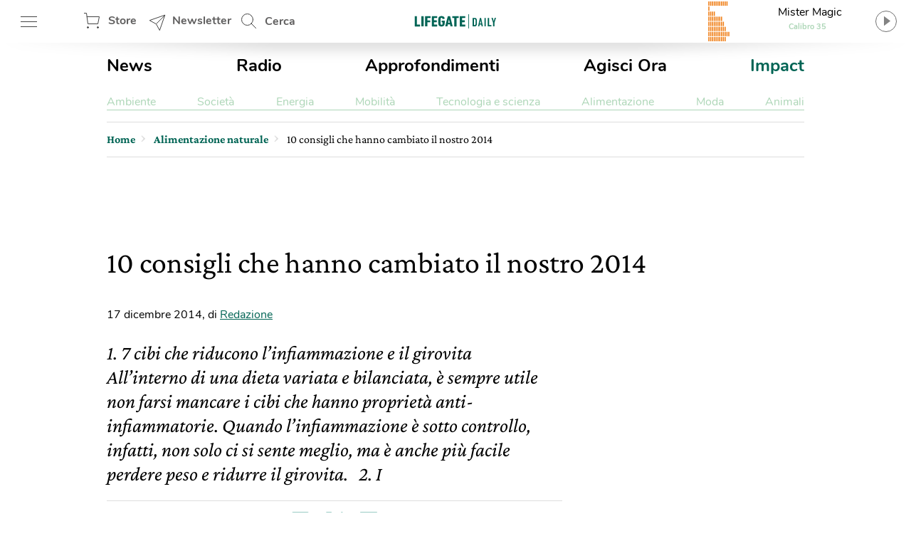

--- FILE ---
content_type: text/html; charset=UTF-8
request_url: https://www.lifegate.it/10-consigli-che-hanno-cambiato-il-nostro-2014
body_size: 29911
content:
<!doctype html>
<html lang="it-IT" class="no-js">
<head> <script type="text/javascript">if(!gform){document.addEventListener("gform_main_scripts_loaded",function(){gform.scriptsLoaded=!0}),window.addEventListener("DOMContentLoaded",function(){gform.domLoaded=!0});var gform={domLoaded:!1,scriptsLoaded:!1,initializeOnLoaded:function(o){gform.domLoaded&&gform.scriptsLoaded?o():!gform.domLoaded&&gform.scriptsLoaded?window.addEventListener("DOMContentLoaded",o):document.addEventListener("gform_main_scripts_loaded",o)},hooks:{action:{},filter:{}},addAction:function(o,n,r,t){gform.addHook("action",o,n,r,t)},addFilter:function(o,n,r,t){gform.addHook("filter",o,n,r,t)},doAction:function(o){gform.doHook("action",o,arguments)},applyFilters:function(o){return gform.doHook("filter",o,arguments)},removeAction:function(o,n){gform.removeHook("action",o,n)},removeFilter:function(o,n,r){gform.removeHook("filter",o,n,r)},addHook:function(o,n,r,t,i){null==gform.hooks[o][n]&&(gform.hooks[o][n]=[]);var e=gform.hooks[o][n];null==i&&(i=n+"_"+e.length),null==t&&(t=10),gform.hooks[o][n].push({tag:i,callable:r,priority:t})},doHook:function(o,n,r){if(r=Array.prototype.slice.call(r,1),null!=gform.hooks[o][n]){var t,i=gform.hooks[o][n];i.sort(function(o,n){return o.priority-n.priority});for(var e=0;e<i.length;e++)"function"!=typeof(t=i[e].callable)&&(t=window[t]),"action"==o?t.apply(null,r):r[0]=t.apply(null,r)}if("filter"==o)return r[0]},removeHook:function(o,n,r,t){if(null!=gform.hooks[o][n])for(var i=gform.hooks[o][n],e=i.length-1;0<=e;e--)null!=t&&t!=i[e].tag||null!=r&&r!=i[e].priority||i.splice(e,1)}}}</script>
	
	<!-- partial-head.twig -->
<meta charset="utf-8">
<meta http-equiv="X-UA-Compatible" content="IE=edge">
<meta name="viewport" content="width=device-width, maximum-scale=5, initial-scale=1.0">
<meta name="format-detection" content="telephone=no">
<style>@font-face{font-family:'Nunito';src:local("Nunito-regular"),url(/app/themes/lifegate-2020/dist/fonts/Nunito-Regular.woff) format("woff");font-display:swap;font-weight:400;font-style:normal}@font-face{font-family:'Nunito';src:local("Nunito-semibold"),url(/app/themes/lifegate-2020/dist/fonts/Nunito-SemiBold.woff) format("woff");font-display:swap;font-weight:600;font-style:normal}@font-face{font-family:'Nunito';src:local("Nunito-bold"),local("Nunito Bold"),url(/app/themes/lifegate-2020/dist/fonts/Nunito-Bold.woff) format("woff");font-display:swap;font-weight:800;font-style:normal}@font-face{font-family:'CrimsonPro';src:url(/app/themes/lifegate-2020/dist/fonts/CrimsonPro-Regular.woff) format("woff");font-weight:400;font-display:swap;font-style:normal}@font-face{font-family:'CrimsonPro';src:url(/app/themes/lifegate-2020/dist/fonts/CrimsonPro-Italic.woff) format("woff");font-weight:400;font-display:swap;font-style:italic}@font-face{font-family:'CrimsonPro';src:url(/app/themes/lifegate-2020/dist/fonts/CrimsonPro-Medium.woff) format("woff");font-weight:700;font-display:swap;font-style:normal}.container-cycle-col-2::after,.container-cycle-col-2::before,.container::after,.container::before,.section::after,.section::before,.site::after,.site::before,section::after,section::before{content:'';display:table}.container-cycle-col-2::after,.container::after,.section::after,.site::after,section::after{clear:both}picture{background-image:url(/app/themes/lifegate-2020/dist/images/loader_animation.svg);background-size:32px;background-position:50% 50%;background-repeat:no-repeat no-repeat;overflow:hidden;position:relative;height:0;padding-bottom:100%;background-color:#eee}.btn,.button--collapse,.cta--icon,.drawer-menu main .drawer-menu__block .drawer-menu__item,.header__block .header-btn,.radio-panel #radio-panel-btn,.trends--section .trendsSlider-nav{background-image:url(/app/themes/lifegate-2020/dist/images/icons.svg);background-size:34px 2700px;background-repeat:no-repeat no-repeat}*{box-sizing:border-box}a,div,form,header,html,iframe,img,label,li,nav,span,strong,time,ul{margin:0;padding:0;border:0;font-size:100%;vertical-align:baseline}body,h1,h2{margin:0}body,h1,h2,p,section{padding:0;border:0;vertical-align:baseline}section{font-size:100%;margin:0}header,img,nav,picture,section{display:block}ul{list-style:none}img{max-width:100%;height:auto}input{outline:0;border:0;border-top-left-radius:0;border-top-right-radius:0;border-bottom-right-radius:0;border-bottom-left-radius:0;border-radius:0}body{font-size:16px;font-weight:400;-moz-osx-font-smoothing:grayscale;text-rendering:optimizeLegibility;font-family:"Nunito",Arial,sans-serif}.lazyloaded,picture img{min-width:100%;min-height:100%}picture img{display:block;position:absolute;top:50%;left:50%;transform:translate(-50%,-50%)}.lazyloaded{max-width:100%;-webkit-transition:all .3s ease-out;opacity:1;transition:all ease-out .3s}h2{font-size:28px;line-height:32px}a,p a{color:#000}body,p,p a{-webkit-font-smoothing:antialiased}p a{font-size:18px;line-height:26px}a{text-decoration:none;outline:0!important;cursor:pointer}.editorial strong,strong{font-weight:700}@media print{.sidebar{display:none}}.wrapper{position:relative;width:1012px;max-width:100%;overflow:hidden;background-color:#fff;margin:0 auto}@media screen and (max-width:736px){.wrapper{width:100%;border-top-left-radius:0;border-top-right-radius:0;border-bottom-right-radius:0;border-bottom-left-radius:0;border-radius:0;padding:0;margin:0}}.wrapper>.container{position:relative;padding:0 16px;margin:0}@media screen and (max-width:736px){.wrapper{width:100%;border-radius:0;padding:0;margin:0}.wrapper>.container{padding:0 8px}}.container,section{position:relative}.main-content{width:calc(100% - 300px);padding-bottom:24px}.main-content.main-content--left{float:left;padding-right:40px}@media screen and (max-width:800px){.main-content.main-content--left{width:100%;float:none;padding:0;clear:both}}.sidebar{min-width:300px;width:300px;min-height:250px}.sidebar.sidebar--right{float:right}@media screen and (max-width:800px){.sidebar{width:100%;float:none;padding:0!important;min-height:0}}.container-cycle-col-2>*{float:left;clear:none;text-align:inherit;width:48.02372%;margin-left:0;margin-right:3.95257%}.container-cycle-col-2>:nth-child(n){margin-right:3.95257%;float:left;clear:none}.container-cycle-col-2>:nth-child(2n){margin-right:0;float:right}.container-cycle-col-2>:nth-child(2n+1){clear:both}@media screen and (max-width:736px){.container-cycle-col-2>*{float:left;clear:none;text-align:inherit;width:100%;margin-left:0;margin-right:0}.container-cycle-col-2>:nth-child(n){clear:none;margin-right:0;float:right}.container-cycle-col-2>:nth-child(n+1){clear:both}}.flex{display:flex}@media screen and (max-width:736px){.flex{flex-direction:column}}.flex--column{flex-direction:column}.flex--center{align-items:center}.swiper-container{position:relative;overflow:hidden;list-style:none;z-index:1;margin:0 auto;padding:0}.swiper-slide,.swiper-wrapper{width:100%;height:100%;position:relative;transition:-webkit-transform;-webkit-transition:-webkit-transform;-webkit-transition-property:-webkit-transform;-o-transition-property:transform;transition-property:transform;transition-property:transform,-webkit-transform}.swiper-wrapper{-webkit-transform:translate3d(0,0,0);z-index:1;display:-webkit-box;display:-webkit-flex;display:-ms-flexbox;display:flex;-webkit-box-sizing:content-box;box-sizing:content-box}.swiper-slide{-webkit-flex-shrink:0;-ms-flex-negative:0;flex-shrink:0}.base{overflow:hidden}.figcaption,h1,h2{font-family:CrimsonPro,serif}h1,h2{color:inherit}h2{font-weight:500}@media screen and (max-width:736px){h1,h2{font-family:CrimsonPro,serif;font-weight:500}}h1{font-size:42px;font-weight:500;line-height:48px}@media screen and (max-width:736px){h1{font-size:36px;font-weight:500;line-height:44px;font-family:"CrimsonPro",serif}h2{font-size:32px;line-height:38px}}p{font-weight:400;font-size:18px;line-height:24px;margin:0 0 12px;color:#5f5e5e;font-family:"CrimsonPro",serif}@media screen and (max-width:1400px){p{font-size:16px;line-height:20px}}section{margin-bottom:0}.figcaption{color:#5f5e5e;display:block;padding:6px;text-align:right;font-size:13px!important;line-height:18px!important}.editorial{margin-bottom:40px;--fontsize:19px;--lineheight:28px;font-family:"CrimsonPro",serif}.editorial h2{margin:24px 0 12px;font-size:30px;line-height:36px}.editorial,.editorial p{color:#000;font-size:var(--fontsize);line-height:var(--lineheight)}@media screen and (max-width:736px){.editorial p{font-size:18px;font-family:"Nunito",Arial,sans-serif}}.editorial p:last-child,.editorial p:last-of-type{margin-bottom:0}.editorial a{color:#006454;font-size:var(--fontsize);line-height:var(--lineheight)}.btn--close{cursor:pointer;width:38px;height:38px;min-height:38px;background-position:12px -726px}.post__story{font-size:15px;font-weight:600;margin-right:12px;color:#ef7b10}.post__story,a.post__story{text-transform:none}.site{max-width:1400px;width:100%;position:relative;margin:0 auto}@media screen and (max-width:1400px){.site{max-width:1012px}}.site .container{padding:0 16px}@media screen and (max-width:736px){.site .container{padding:0 8px}}.site .container>section{margin-bottom:32px}.post__description{margin-bottom:20px}.post__description p{font-size:28px;font-style:italic;line-height:34px}@media screen and (max-width:736px){.post__description p{align-items:center;flex-direction:column;font-family:"CrimsonPro",serif}}.post__trends{margin-bottom:24px;border-top:1px solid #ddd;border-bottom:1px solid #ddd;flex-direction:row;padding:15px 0}@media screen and (max-width:736px){.post__trends{align-items:center;flex-direction:column}}.post__trends>div>a{display:inline-block;font-weight:lighter;text-transform:uppercase;margin-right:24px;color:#5f5e5e}@media screen and (max-width:736px){.post__trends>div>a{margin:6px 24px}}.single__hero-footer__box{margin:0 0 20px;display:flex;flex-direction:column;align-items:flex-end}.single__hero-footer__box .single__hero-footer__datas{margin:0}.single__hero-footer__datas{position:relative;display:flex;align-items:center;margin:0 0 48px;flex-wrap:wrap}@media screen and (max-width:736px){.single__hero-footer__datas{margin:0 0 12px;justify-content:center}}.single__hero-footer__datas>*{border-right:0;padding:0 12px;margin:6px 12px 6px 0}@media screen and (max-width:736px){.single__hero-footer__datas>*{position:static;flex-direction:column;align-items:flex-start;left:0;transform:none;margin:6px 0;border:0!important}}.single__hero-footer__datas>:last-child{border:0!important}@media screen and (max-width:736px){.single__hero-footer__datas>*{border:0!important;flex-direction:column;align-items:flex-start;left:0;position:static;transform:none;border-right:none;margin:6px 0}}.single__hero-footer__datas .post__date{font-size:16px;padding-left:0;padding-right:0;margin-right:0}.single__hero-footer__datas .post__date--it{text-transform:lowercase}.single__hero-footer__datas .post__author{color:#000;padding-left:0}.single__hero-footer__datas .post__author a{text-decoration:underline;color:#006454}.single__title{margin-bottom:20px}.single__title h1{margin-bottom:12px}@media screen and (max-width:736px){.single__title{margin-bottom:32px}}@media screen and (min-width:737px){.single__title{flex-direction:row}}.single__title .post__story{font-size:22px;margin:auto 32px auto 0}@media screen and (max-width:736px){.single__title .post__story{margin:10px auto 16px 0}}.section{margin:0 0 40px;position:relative}.cta--sticky::before,.overlay{position:absolute;background-position:initial initial;background-repeat:initial initial}.overlay{opacity:0;visibility:hidden;width:100%;height:100%;background-color:rgba(0,0,0,.498039);z-index:1;top:0;left:0;background:rgba(0,0,0,.5);will-change:opacity}.cta{background-color:transparent;display:inline-block;font-size:16px;min-height:38px;min-width:38px;padding:9px;text-transform:uppercase}.cta--icon-left{padding-left:40px;background-position-x:left!important}.cta--enter{background-position:0 calc(50% + 220px)}.cta--sticky{display:none;position:fixed;bottom:60px;right:12px;height:50px;width:50px;z-index:10;max-height:none;background-position:-2px -1010px;background-size:52px auto}@media screen and (max-width:736px){.cta--sticky{display:block}}.cta--sticky::before{background-color:#fff;border-top-left-radius:4px;border-top-right-radius:4px;border-bottom-right-radius:4px;border-bottom-left-radius:4px;box-shadow:rgba(0,0,0,.298039) 0 3px 6px;content:attr(data-tooltip);padding:6px;top:-56px;left:50%;text-align:center}.cta--sticky::after{content:'';position:absolute;width:0;height:0;border-top-width:10px;border-top-style:solid;border-top-color:#fff;border-left-width:10px;border-left-style:solid;border-left-color:transparent;border-right-width:10px;border-right-style:solid;border-right-color:transparent;top:-2px;left:50%}.partial-social{max-width:100%;width:calc(24px*var(--socialnumber) + (24px*(var(--socialnumber) - 1)))!important;margin:0 auto;padding:0}.main-menu__main ul,.main-menu__submenu-magazine ul,.partial-social ul{display:flex;justify-content:space-between}.partial-breadcrumb nav ul li:last-child,.partial-social .social:last-child{margin-right:0}.partial-social .social a{display:block;width:24px;height:24px;background-image:url(/app/themes/lifegate-2020/dist/images/icon-social.svg);background-repeat:no-repeat;margin-right:0}.partial-social .social--fb a{background-position:0 -45px}.partial-social .social--tw a{background-position:0 -134px}.partial-social .social--pn a{background-position:0 -224px}.partial-social .social--sp a{background-position:0 -315px}.partial-social .social--yt a{background-position:0 -403px}.partial-social .social--in a{background-position:0 -491px}.partial-social .social--ln a{background-position:0 -584px}.partial-social .social--tg a{background-position:0 -630px}.partial-social .social--pp a{background-position:0 -766px}.partial-social--share{width:calc(24px*3 + (24px*(3 - 1)))!important}@media screen and (max-width:736px){.partial-social--share{width:calc(24px*5 + (24px*(5 - 1)))!important}}.partial-social--share .social--pp,.partial-social--share .social--tg{display:none}@media screen and (max-width:736px){.partial-social--share .social--pp,.partial-social--share .social--tg{display:block}}.drawer-menu__footer .partial-social{width:calc(24px*8 + (24px*(8 - 1)))!important}.post__trends>div+.partial-social{margin-right:0}@media screen and (max-width:736px){.post__trends>div+.partial-social{margin:24px 0 0}}@media screen and (min-width:737px){.partial-social:last-child{margin-right:0}}@media screen and (max-width:736px){.partial-social:last-child{margin:12px auto}}.partial-social:first-child{margin-right:auto}.tbm-code.tbm-code-container.headofpage{margin:0 auto 40px}@media screen and (max-width:736px){.tbm-code.tbm-code-container.headofpage{margin:0}}article[class^=card] picture svg.icon{border-top-left-radius:50%;border-top-right-radius:50%;border-bottom-right-radius:50%;border-bottom-left-radius:50%;display:none;position:absolute;z-index:1;width:26%;top:50%;left:50%}.single-post .single__featured-image{margin:0}.single-post .single__featured-image picture{padding-bottom:50%}.header__search{position:relative;height:60px;min-width:100px;align-items:center;display:flex}.header__search .search__field{position:absolute;-webkit-transition:all .2s ease-in-out;width:420px;overflow:hidden;height:100%;opacity:0;visibility:hidden;z-index:1;display:flex;top:0;align-items:center;transition:all ease-in-out .2s;padding:8px 0}.header__search .search__field>*{margin:0 6px}.header__search .search__field .btn--close{background-position:4px -1513px}@media screen and (max-width:736px){.header__search{display:none}}.header__search--drawer{display:block;width:100%}@media screen and (min-width:737px){.header__search--drawer{display:none}}.header__search--drawer .search__field{width:100%;position:static;opacity:1;visibility:visible}.header__search--drawer .search__field input{border:1px solid transparent;color:#fff}.header{position:fixed;height:60px;width:100%;z-index:10;top:0}.header+div{max-width:100vw;overflow:hidden}.header__block{height:100%;position:absolute;width:100%;z-index:1;background-color:#fff;display:flex;align-items:center;justify-content:space-between;padding:0 16px}@media screen and (max-width:812px){.header__block{padding:0 8px}}@media screen and (max-width:736px){.header__block{padding:0}}.header__block__left{max-width:300px;width:23%;display:flex;align-items:center;justify-content:space-between}@media screen and (max-width:800px){.header__block__left{width:40%}}.header__block__middle{position:absolute;left:50%;max-width:130px;text-align:center;align-items:center;display:flex;justify-content:center;transform:translateX(-50%)}@media screen and (max-width:736px){.header__block__middle{transform:translate(-50%,-2px)}}.header__block__middle .logo--light{display:none}.header__block .header-btn{cursor:pointer;font-weight:700;height:60px;padding:6px;min-width:90px;overflow:hidden;color:#5f5e5e;margin:0}@media screen and (max-width:736px){.header__block .header-btn{text-indent:-100px;min-width:0;flex:1}}@media screen and (max-width:812px){.header__block .header-btn.header-btn--hamburger{min-width:50px}.header__block .header-btn.header-btn--newsletter,.header__block .header-btn.header-btn--shop{text-indent:-130px;min-width:0;flex:1}}@media screen and (max-width:812px) and (min-width:768px){.header__block .header-btn.header-btn--newsletter,.header__block .header-btn.header-btn--shop{max-width:50px}}.header__block .header-btn--hamburger{background-position:12px -142px}@media screen and (max-width:736px){.header__block .header-btn--hamburger{background-position:8px -142px;margin-right:0}}.header__block .header-btn--shop{padding-left:46px;line-height:46px;background-position:12px -82px}.header__block .header-btn--newsletter{padding-left:46px;line-height:46px;min-width:130px;background-position:12px -1463px}@media screen and (max-width:736px){.header__block .header-btn--newsletter{display:none}}.header__block .header-btn--search{padding-left:46px;line-height:54px;background-position:12px 5px}.header::after{content:'';height:0;border-top-width:15px;border-top-style:solid;border-top-color:rgba(0,0,0,.2);border-left-width:30vw;border-left-style:solid;border-left-color:transparent;border-right-width:30vw;border-right-style:solid;border-right-color:transparent;bottom:-7px;position:absolute;width:100%}.radio-panel .transparent{cursor:pointer;position:absolute;width:100%;height:100%;z-index:1;left:0;top:0}@media screen and (max-width:812px){.radio-panel{flex-direction:row-reverse}}.radio-panel .equalizer-container{position:relative;width:56px;height:44px;overflow:hidden;transform:rotate(90deg)}@media screen and (max-width:812px){.radio-panel .equalizer-container{margin-right:-15px;transform:rotate(-90deg)}}.radio-panel #radio-panel-btn{cursor:pointer;padding-right:40px;min-height:48px;background-position:right 0 top -346px;align-items:center;justify-content:center}.radio-panel #radio-panel-btn label{display:-webkit-box;height:24px;text-overflow:ellipsis;-webkit-box-orient:vertical;-webkit-line-clamp:1;overflow:hidden;position:relative;width:180px;display:block}.radio-panel #radio-panel-btn label.radio-panel__title{padding-left:8px;text-align:center}@media screen and (max-width:812px){.radio-panel #radio-panel-btn label.radio-panel__title{display:none!important}}.radio-panel #radio-panel-btn label.radio-panel__artist{font-size:11px;font-weight:700;text-align:center;color:#add6b7}@media screen and (max-width:812px){.radio-panel #radio-panel-btn label.radio-panel__artist{display:none!important}}.sk-chase{width:40px;height:40px;position:relative;animation:sk-chase 2.5s infinite linear both}.sk-chase-dot{width:100%;height:100%;position:absolute;left:0;top:0;animation:sk-chase-dot 2s infinite ease-in-out both}.sk-chase-dot::before{content:'';display:block;width:25%;height:25%;background-color:#fff;border-top-left-radius:100%;border-top-right-radius:100%;border-bottom-right-radius:100%;border-bottom-left-radius:100%}.sk-chase-dot:nth-child(1){animation-delay:-1.1s}.sk-chase-dot:nth-child(2){animation-delay:-1s}.sk-chase-dot:nth-child(3){animation-delay:-.9s}.sk-chase-dot:nth-child(4){animation-delay:-.8s}.sk-chase-dot:nth-child(5){animation-delay:-.7s}.sk-chase-dot:nth-child(6){animation-delay:-.6s}.trends--section{padding:5px 16px;position:relative;margin:12px auto;display:flex;align-items:center}@media screen and (max-width:736px){.trends--section{padding:5px 12px;flex-direction:column}}.trends--section>div{text-align:center}.trends--section .trends-section__container{overflow:hidden;height:100%;max-height:37px;position:relative;visibility:hidden;width:100%}@media screen and (max-width:736px){.trends--section .trends-section__container{min-width:80%}}.trends--section .trends-section__container .swiper-wrapper{align-items:center;width:fit-content}.trends--section .trends-section__container .swiper-wrapper .swiper-slide{padding:8px 24px;height:auto;width:auto!important;margin:0 6px}@media screen and (max-width:736px){.trends--section .trends-section__container .swiper-wrapper .swiper-slide{padding:8px;margin:0 4px}.trends--section .trends-section__container .swiper-wrapper .swiper-slide:first-child{margin-left:0}}.trends--section .trends-section__container a{font-size:14px;font-weight:400;border:1px solid transparent;-webkit-transition:all .3s ease-out;text-transform:uppercase;color:#5f5e5e;transition:all ease-out .3s}.trends--section .trendsSlider-nav{cursor:pointer;position:absolute;width:24px;height:24px;opacity:1;padding:24px;-webkit-transition:all .3s ease-out;visibility:hidden;z-index:1;background-color:#fff;top:0;transition:all ease-out .3s}.trends--section .trendsSlider-nav.trendsSlider__prev{background-position:3px -526px;box-shadow:10px 0 8px -8px rgba(0,0,0,.3);left:0}@media screen and (max-width:736px){.trends--section .trendsSlider-nav.trendsSlider__prev{left:10px}}.trends--section .trendsSlider-nav.trendsSlider__next{background-position:3px -461px;box-shadow:-10px 0 8px -8px rgba(0,0,0,.3);right:0}.main-menu{padding:16px 0}@media screen and (max-width:736px){.main-menu{display:none}}.main-menu__main ul li a{font-size:24px;font-weight:700}.main-menu__main ul li a.special-trend{color:#006454}.main-menu__submenu-magazine{margin-top:24px;border-bottom:1px solid #add6b7}.main-menu__submenu-magazine ul li a{color:#add6b7}.partial-breadcrumb{overflow:hidden;border-top:1px solid #ddd;border-bottom:1px solid #ddd;padding:0;margin:0 0 24px}.partial-breadcrumb nav{height:48px;overflow:hidden;display:flex;align-items:center}@media screen and (max-width:800px){.partial-breadcrumb nav{overflow-x:auto;-webkit-overflow-scrolling:touch}}.partial-breadcrumb nav ul,.partial-breadcrumb nav ul li{white-space:nowrap;display:flex;align-items:baseline}.partial-breadcrumb nav ul li{position:relative;line-height:24px;padding-right:16px;margin-right:10px;font-family:"CrimsonPro",serif;align-items:center}.partial-breadcrumb nav ul li::after{content:›;position:absolute;color:#ddd;font-size:24px;top:-4px;right:0;display:block;line-height:24px}.partial-breadcrumb nav ul li:last-child::after{display:none}.partial-breadcrumb nav ul li span{display:block;line-height:24px}.partial-breadcrumb nav ul li a{font-family:inherit;font-weight:600;line-height:24px;position:relative;max-width:190px;display:-webkit-box;height:24px;text-overflow:ellipsis;-webkit-box-orient:vertical;-webkit-line-clamp:1;overflow:hidden;color:#006454;display:block}@media screen and (max-width:736px){.partial-breadcrumb nav ul li a{max-width:none;overflow:visible;text-overflow:inherit}}.partial-breadcrumb nav ul li .current-item{display:block;max-width:360px}@media screen and (max-width:736px){.partial-breadcrumb nav ul li .current-item{max-width:none;overflow:visible;text-overflow:inherit}}input[type=text],select{background-color:transparent;display:block;width:100%;height:inherit;min-height:34px;color:#000;font-family:Nunito,Arial,sans-serif;font-style:italic;font-size:15px;line-height:28px;text-align:left;vertical-align:middle;background-image:none;background-clip:padding-box;border:1px solid #ddd;padding:8px 10px;margin:0;outline:0;transition:border .3s ease-out;-webkit-transition:border .3s ease-out}input[type=text]{font-family:Nunito,Arial,sans-serif!important}button{cursor:pointer}.dropdown,.input-field>label{font-family:"Nunito",Arial,sans-serif}.dropdown{border-top-left-radius:0;border-top-right-radius:0;border-bottom-right-radius:0;border-bottom-left-radius:0;min-height:32px;font-style:normal;font-weight:700;font-size:14px;background-image:url(/app/themes/lifegate-2020/dist/images/icons.svg)!important;background-repeat:no-repeat;border-radius:0}@media screen and (max-width:800px){.dropdown{background-color:transparent!important;padding-right:40px!important;background-position:right 1px top -1728px!important}}.input-field{margin-bottom:12px;display:flex;align-items:center;flex-wrap:wrap}@media screen and (max-width:736px){.input-field{align-items:flex-start;flex-direction:column}}.input-field>label{font-size:16px;line-height:24px;margin-right:10px;min-width:115px;white-space:nowrap}@media screen and (max-width:736px){.input-field.input-field--select{position:relative}}.search__field input[type=text]{padding:12px}.search__field .search__field__submit{border:0;min-height:36px;width:40px;margin:0 24px 0 6px}@media screen and (max-width:414px){.search__field .search__field__submit{margin:0 6px}}@media screen and (device-aspect-ratio:2/3){input[type=text],select{font-size:13px!important}}@media screen and (device-aspect-ratio:40/71){input[type=text],select{font-size:13px!important}}@media screen and (device-aspect-ratio:375/667){input[type=text],select{font-size:16px!important}}@media screen and (device-aspect-ratio:9/16){input[type=text],select{font-size:16px!important}}article.card-post-special .card__thumbnail--big picture svg.icon{display:none;position:absolute;z-index:1;width:20%;top:50%;left:50%;transform:translate(-50%,-50%)}.drawer-menu__menu{min-height:100vh;position:fixed;width:100%;max-width:430px;z-index:1010000000;left:-431px;-webkit-transition:left .2s ease-out;background-color:#fff;transition:left ease-out .2s;top:0;will-change:transform}@media screen and (max-width:812px){.drawer-menu__menu{min-height:-webkit-fill-available}}.drawer-menu .overlay{position:fixed;-webkit-transition:all .2s ease-out;z-index:100;transition:all ease-out .2s}.drawer-menu a{display:inline-block;font-size:18px;text-transform:none;color:#5f5e5e}.drawer-menu header{height:70px;display:flex;align-items:center;flex-direction:column;justify-content:center;background-color:#006454}@media screen and (max-width:736px){.drawer-menu header{height:124px}}.drawer-menu header .header__top{height:54px;width:100%;display:flex;align-items:center;justify-content:space-between;padding:0 8px}.drawer-menu header .drawer-menu__lang{margin:0;width:min-content}.drawer-menu header .drawer-menu__lang select#drawer-menu>*{color:#000!important}.drawer-menu header .drawer-menu__lang .dropdown{font-style:normal;text-transform:uppercase;border:0;color:#fff;background-position:right 0 top -38px!important}.drawer-menu main{position:absolute;height:calc(100% - 118px);overflow:auto;width:100%;-webkit-overflow-scrolling:touch}@media screen and (max-width:736px){.drawer-menu main{height:calc(100% - 196px)}}.drawer-menu main .drawer-menu__block{padding:5%;border-bottom:1px solid #454545}.drawer-menu main .drawer-menu__block .drawer-menu__item{font-size:18px;font-weight:700;margin-bottom:32px;padding-right:40px;text-transform:uppercase!important;background-position:right -8px top -598px;color:#5f5e5e}@media screen and (max-width:736px){.drawer-menu main .drawer-menu__block .drawer-menu__item+.flex{flex-direction:row}}.drawer-menu main .drawer-menu__block .drawer-menu__block__submenu{padding:6px;flex:1}.drawer-menu main .drawer-menu__block .drawer-menu__block__submenu ul li{margin-bottom:24px}.drawer-menu .drawer-menu__footer{background-color:#fff;position:absolute;width:100%;padding:12px 5%;background-position:initial initial;background-repeat:initial initial;background:#fff;bottom:0}.fullwidth-image .featured-image__box-image{overflow:hidden;position:relative;width:100%;height:100%}.fullwidth-image .featured-image--fullwidth-image{-webkit-transition:opacity .3s ease-out;position:fixed;opacity:0;visibility:hidden;transition:opacity ease-out .3s;width:96vw;height:96vh;left:2vw;top:2vh;z-index:-1;backface-visibility:hidden}.fullwidth-image .featured-image--fullwidth-image .featured-image__box-image{top:50%;-webkit-transition:.4s cubic-bezier(.18,.89,.32,1.28);z-index:101;transform:translateY(-50%);transition:cubic-bezier(.18,.89,.32,1.28) .4s}.fullwidth-image .featured-image--fullwidth-image .fullwidth-image__footer{position:absolute;bottom:-1px;background-color:rgba(0,0,0,.8);width:100%;z-index:101;padding:24px;-webkit-transition:opacity .2s ease-out;background-position:initial initial;background-repeat:initial initial;display:flex;align-items:center;background:rgba(0,0,0,.8);transition:opacity ease-out .2s}@media screen and (max-width:812px) and (orientation:landscape){.fullwidth-image .featured-image--fullwidth-image .fullwidth-image__footer{padding:24px 80px}}.fullwidth-image .featured-image--fullwidth-image .fullwidth-image__footer *{color:#fff}.fullwidth-image .featured-image--fullwidth-image .fullwidth-image__footer>div:first-child{display:flex;align-items:center}.fullwidth-image .featured-image--fullwidth-image .fullwidth-image__footer>div:first-child label{padding-left:12px;border-left:1px solid #fff}@media screen and (max-width:812px){.fullwidth-image .featured-image--fullwidth-image .fullwidth-image__footer>div:first-child{width:100%;flex-direction:column;justify-content:flex-start;align-items:flex-start}.fullwidth-image .featured-image--fullwidth-image .fullwidth-image__footer>div:first-child label{border:0;padding:8px 0 0}}.button,.button--collapse{cursor:pointer;display:block}.button{background-color:transparent;min-height:70px;-webkit-transition:background-color .2s ease-out;transition:background-color ease-out .2s}.button--collapse{width:32px;height:32px;background-position:9px -729px;min-height:0}.fullwidth-image .featured-image--fullwidth-image .swiper-container{border-top-left-radius:8px;border-top-right-radius:8px;border-bottom-right-radius:8px;border-bottom-left-radius:8px;overflow:hidden;width:100%;height:100%;position:relative;border-radius:8px;display:flex;align-items:center}.fullwidth-image .featured-image--fullwidth-image .swiper-container .swiper-wrapper{width:auto;align-items:center}.fullwidth-image .featured-image--fullwidth-image .single-gallery-slider__nav .button--collapse{position:absolute;right:8px;top:8px;z-index:101}.fullwidth-image__overlay{position:fixed;width:100%;height:100%;opacity:0;visibility:hidden;z-index:-1;background-color:rgba(0,0,0,.95);top:0;left:0}.partial-sticky-adv{width:300px;min-height:250px;max-height:600px;margin:0 auto}@media screen and (max-width:800px){.partial-sticky-adv{margin:32px auto;min-height:0}}.partial-sticky-adv .sticky-element{width:300px;min-height:250px;transition:none!important;-webkit-transition:none!important;margin:0 auto 24px;backface-visibility:hidden;will-change:top,scroll-position}@media screen and (max-width:800px){.partial-sticky-adv .sticky-element{min-height:0}}.sticky-adv{position:relative;width:300px;min-height:250px;max-height:600px;background-color:#ddd;background-position:initial initial;background-repeat:initial initial;background:#ddd;background-size:48px auto;margin:0 auto}.sticky-adv::before{content:advertising;position:absolute;top:55%;left:0;width:100%;color:#bbb;font-size:13px;font-weight:500;line-height:32px;text-transform:uppercase;text-align:center;z-index:0}@media screen and (max-width:736px){.sticky-adv::before{display:none}}.sticky-adv *{position:relative!important;padding:0;margin:0}@media screen and (max-width:800px){.sticky-adv{min-height:0}.single__featured-image picture,.single__featured-image picture img{min-height:none;height:calc((100vw - 20px)*.5);padding:0}}.swiper-lazy:not(.swiper-lazy-loaded){display:none}.button--next,.button--prev{display:none}</style><link rel="stylesheet" href="https://www.lifegate.it/app/themes/lifegate-2020/dist/css/custom.min.css?ver=1.95.3" media="print" onload="this.media='all'">
<link rel="apple-touch-icon" sizes="180x180" href="https://www.lifegate.it/app/themes/lifegate-2020/dist/images/apple-touch-icon.png">
<link rel="icon" type="image/png" sizes="32x32" href="https://www.lifegate.it/app/themes/lifegate-2020/dist/images/favicon-32x32.png">
<link rel="icon" type="image/png" sizes="16x16" href="https://www.lifegate.it/app/themes/lifegate-2020/dist/images/favicon-16x16.png">
<link rel="mask-icon" color="#5bbad5" href="https://www.lifegate.it/app/themes/lifegate-2020/dist/images/safari-pinned-tab.svg">
<link rel="apple-touch-icon" sizes="180x180" href="https://www.lifegate.it/app/themes/lifegate-2020/dist/images/apple-touch-icon.png">
<link rel="icon" type="image/png" sizes="32x32" href="https://www.lifegate.it/app/themes/lifegate-2020/dist/images/favicon-32x32.png">
<link rel="icon" type="image/png" sizes="194x194" href="https://www.lifegate.it/app/themes/lifegate-2020/dist/images/favicon-194x194.png">
<link rel="icon" type="image/png" sizes="192x192" href="https://www.lifegate.it/app/themes/lifegate-2020/dist/images/android-chrome-192x192.png">
<link rel="icon" type="image/png" sizes="16x16" href="https://www.lifegate.it/app/themes/lifegate-2020/dist/images/favicon-16x16.png">
<link rel="mask-icon" href="https://www.lifegate.it/app/themes/lifegate-2020/dist/images/safari-pinned-tab.svg" color="#005039">
<link rel="shortcut icon" href="https://www.lifegate.it/app/themes/lifegate-2020/dist/images/favicon.ico">
<meta name="msapplication-TileColor" content="#ffc40d">
<meta name="msapplication-config" content="https://www.lifegate.it/app/themes/lifegate-2020/dist/images/browserconfig.xml">
<meta name="theme-color" content="#15907E">
<link rel="preconnect" href="https://www.googletagmanager.com">

<meta name='robots' content='index, follow, max-snippet:-1, max-image-preview:large, max-video-preview:-1' />

	<!-- This site is optimized with the Yoast SEO plugin v22.5 - https://yoast.com/wordpress/plugins/seo/ -->
	<title>10 consigli che hanno cambiato il nostro 2014 - LifeGate</title>
	<meta name="description" content="Salute, cibo, cose di casa, questi sono i dieci consigli più letti del 2014. Forse qualcuno ha persino migliorato, nel suo piccolo, la vostra vita." />
	<link rel="canonical" href="https://www.lifegate.it/10-consigli-che-hanno-cambiato-il-nostro-2014" />
	<meta property="og:locale" content="it_IT" />
	<meta property="og:type" content="article" />
	<meta property="og:title" content="10 consigli che hanno cambiato il nostro 2014 - LifeGate" />
	<meta property="og:description" content="Salute, cibo, cose di casa, questi sono i dieci consigli più letti del 2014. Forse qualcuno ha persino migliorato, nel suo piccolo, la vostra vita." />
	<meta property="og:url" content="https://www.lifegate.it/10-consigli-che-hanno-cambiato-il-nostro-2014" />
	<meta property="og:site_name" content="LifeGate" />
	<meta property="article:publisher" content="https://www.facebook.com/lifegate/" />
	<meta property="article:published_time" content="2014-12-17T09:54:49+00:00" />
	<meta property="article:modified_time" content="2018-02-20T13:37:13+00:00" />
	<meta property="og:image" content="https://cdn.lifegate.it/-9ekrwzPC3MvZuzCsU8Bp3P0D9k=/1200x630/smart/https://www.lifegate.it/app/uploads/famiglia-felice.jpg" />
	<meta property="og:image:width" content="150" />
	<meta property="og:image:height" content="150" />
	<meta property="og:image:type" content="image/jpeg" />
	<meta name="author" content="Tommaso Perrone" />
	<meta name="twitter:card" content="summary_large_image" />
	<meta name="twitter:creator" content="@tommids" />
	<meta name="twitter:site" content="@lifegate" />
	<meta name="twitter:label1" content="Written by" />
	<meta name="twitter:data1" content="Tommaso Perrone" />
	<meta name="twitter:label2" content="Est. reading time" />
	<meta name="twitter:data2" content="2 minuti" />
	<!-- / Yoast SEO plugin. -->


<link rel='dns-prefetch' href='//cdn.iubenda.com' />
<link rel="alternate" type="application/rss+xml" title="LifeGate &raquo; Feed" href="https://www.lifegate.it/feed" />
<link rel="alternate" type="application/rss+xml" title="LifeGate &raquo; Stories Feed" href="https://www.lifegate.it/web-stories/feed/"><style id='iubenda-inline-styles-from-embed-inline-css' type='text/css'>

#iubenda-cs-banner{font-size:15px!important;background:0 0!important;line-height:1.4!important;position:fixed!important;z-index:99999998!important;top:0!important;left:0!important;width:100%!important;height:100%!important;border:0!important;margin:0!important;padding:0!important;overflow:hidden!important;display:-webkit-box!important;display:-ms-flexbox!important;display:flex!important;will-change:opacity,visibility;opacity:0!important;visibility:hidden!important;pointer-events:none!important;-webkit-transition:opacity .4s ease,visibility .4s ease!important;-o-transition:opacity .4s ease,visibility .4s ease!important;transition:opacity .4s ease,visibility .4s ease!important}#iubenda-cs-banner .iubenda-banner-content:not(.iubenda-custom-content) *,#iubenda-cs-banner [class*=" iub"],#iubenda-cs-banner [class^=iub]{font-size:100%!important;width:auto!important;-webkit-appearance:none!important;-moz-appearance:none!important;appearance:none!important;background:0 0!important;-webkit-box-sizing:border-box!important;box-sizing:border-box!important;-webkit-tap-highlight-color:transparent!important;-webkit-backface-visibility:hidden!important;backface-visibility:hidden!important;font-family:-apple-system,sans-serif!important;text-decoration:none!important;color:currentColor!important;background-attachment:scroll!important;background-color:transparent!important;background-image:none!important;background-position:0 0!important;background-repeat:repeat!important;border:0!important;border-color:#000!important;border-color:currentColor!important;border-radius:0!important;border-style:none!important;border-width:medium!important;bottom:auto!important;clear:none!important;clip:auto!important;counter-increment:none!important;counter-reset:none!important;direction:inherit!important;float:none!important;font-style:inherit!important;font-variant:normal!important;font-weight:inherit!important;height:auto!important;left:auto!important;letter-spacing:normal!important;line-height:inherit!important;list-style-type:inherit!important;list-style-position:outside!important;list-style-image:none!important;margin:0!important;max-height:none!important;max-width:none!important;min-height:0!important;min-width:0!important;opacity:1;outline:0!important;overflow:visible!important;padding:0!important;position:static!important;quotes:"" ""!important;right:auto!important;table-layout:auto!important;text-align:left!important;text-indent:0!important;text-transform:none!important;top:auto!important;unicode-bidi:normal!important;vertical-align:baseline!important;visibility:inherit!important;white-space:normal!important;width:auto!important;word-spacing:normal!important;z-index:auto!important;background-origin:padding-box!important;background-origin:padding-box!important;background-clip:border-box!important;background-size:auto!important;-o-border-image:none!important;border-image:none!important;border-radius:0!important;border-radius:0!important;-webkit-box-shadow:none!important;box-shadow:none!important;-webkit-column-count:auto!important;-moz-column-count:auto!important;column-count:auto!important;-webkit-column-gap:normal!important;-moz-column-gap:normal!important;column-gap:normal!important;-webkit-column-rule:medium none #000!important;-moz-column-rule:medium none #000!important;column-rule:medium none #000!important;-webkit-column-span:none!important;-moz-column-span:none!important;column-span:none!important;-webkit-column-width:auto!important;-moz-column-width:auto!important;column-width:auto!important;-webkit-font-feature-settings:normal!important;font-feature-settings:normal!important;overflow-x:visible!important;overflow-y:visible!important;-webkit-hyphens:manual!important;-ms-hyphens:manual!important;hyphens:manual!important;-webkit-perspective:none!important;perspective:none!important;-webkit-perspective-origin:50% 50%!important;perspective-origin:50% 50%!important;text-shadow:none!important;-webkit-transition:all 0s ease 0s!important;-o-transition:all 0s ease 0s!important;transition:all 0s ease 0s!important;-webkit-transform:none!important;-ms-transform:none!important;transform:none!important;-webkit-transform-origin:50% 50%!important;-ms-transform-origin:50% 50%!important;transform-origin:50% 50%!important;-webkit-transform-style:flat!important;transform-style:flat!important;word-break:normal!important;-ms-text-size-adjust:100%;-webkit-text-size-adjust:100%}#iubenda-cs-banner.iubenda-cs-overlay:before{content:""!important;position:fixed!important;top:0!important;left:0!important;width:100%!important;height:100%!important;background-color:rgba(0,0,0,.5)!important;z-index:1!important;pointer-events:auto!important}#iubenda-cs-banner.iubenda-cs-center{-webkit-box-align:center!important;-ms-flex-align:center!important;align-items:center!important;-webkit-box-pack:center!important;-ms-flex-pack:center!important;justify-content:center!important}#iubenda-cs-banner.iubenda-cs-top{-webkit-box-align:start!important;-ms-flex-align:start!important;align-items:flex-start!important}#iubenda-cs-banner.iubenda-cs-bottom{-webkit-box-align:end!important;-ms-flex-align:end!important;align-items:flex-end!important}#iubenda-cs-banner.iubenda-cs-left{-webkit-box-pack:start!important;-ms-flex-pack:start!important;justify-content:flex-start!important}#iubenda-cs-banner.iubenda-cs-right{-webkit-box-pack:end!important;-ms-flex-pack:end!important;justify-content:flex-end!important}#iubenda-cs-banner.iubenda-cs-visible{opacity:1!important;visibility:visible!important}#iubenda-cs-banner.iubenda-cs-visible>*{pointer-events:auto!important}#iubenda-cs-banner.iubenda-cs-slidein .iubenda-cs-container{-webkit-transition:-webkit-transform .4s ease!important;transition:-webkit-transform .4s ease!important;-o-transition:transform .4s ease!important;transition:transform .4s ease!important;transition:transform .4s ease,-webkit-transform .4s ease!important}#iubenda-cs-banner.iubenda-cs-slidein.iubenda-cs-top .iubenda-cs-container{-webkit-transform:translateY(-48px)!important;-ms-transform:translateY(-48px)!important;transform:translateY(-48px)!important}#iubenda-cs-banner.iubenda-cs-slidein.iubenda-cs-bottom .iubenda-cs-container{-webkit-transform:translateY(48px)!important;-ms-transform:translateY(48px)!important;transform:translateY(48px)!important}#iubenda-cs-banner.iubenda-cs-slidein.iubenda-cs-visible .iubenda-cs-container{-webkit-transform:translateY(0)!important;-ms-transform:translateY(0)!important;transform:translateY(0)!important}#iubenda-cs-banner .iubenda-cs-container{position:relative!important;z-index:2!important}#iubenda-cs-banner .iubenda-cs-brand{display:-webkit-box!important;display:-ms-flexbox!important;display:flex!important;padding:16px!important;-ms-flex-negative:0!important;flex-shrink:0!important}#iubenda-cs-banner .iubenda-cs-brand>div{display:-webkit-box!important;display:-ms-flexbox!important;display:flex!important;-webkit-box-pack:start!important;-ms-flex-pack:start!important;justify-content:flex-start!important}#iubenda-cs-banner .iubenda-cs-brand img{max-width:192px!important;max-height:56px!important}#iubenda-cs-banner .iubenda-cs-content{position:relative!important;z-index:1!important;overflow:hidden!important;-webkit-transition:-webkit-transform .4s ease!important;transition:-webkit-transform .4s ease!important;-o-transition:transform .4s ease!important;transition:transform .4s ease!important;transition:transform .4s ease,-webkit-transform .4s ease!important}#iubenda-cs-banner .iubenda-cs-rationale{position:relative!important;display:-webkit-box!important;display:-ms-flexbox!important;display:flex!important;-webkit-box-orient:vertical!important;-webkit-box-direction:normal!important;-ms-flex-direction:column!important;flex-direction:column!important}#iubenda-cs-banner .iubenda-cs-close-btn{position:absolute!important;top:-2px!important;padding:16px!important;right:0!important;min-width:48px!important;height:48px!important;font-size:24px!important;line-height:0!important;font-weight:lighter!important;cursor:pointer!important;text-align:center!important}#iubenda-cs-banner .iubenda-cs-close-btn:hover{opacity:.5!important}#iubenda-cs-banner .iubenda-banner-content{font-weight:300!important;margin:16px!important;margin-bottom:0!important;-webkit-box-flex:1!important;-ms-flex:1 1 auto!important;flex:1 1 auto!important;overflow-y:auto!important;mask-image:linear-gradient(to top,rgba(0,0,0,0) 0,#000 16px)!important;-webkit-mask-image:linear-gradient(to top,rgba(0,0,0,0) 0,#000 16px)!important;padding-bottom:32px!important}#iubenda-cs-banner .iubenda-banner-content-padded{padding-right:32px!important}#iubenda-cs-banner .iubenda-banner-content a{cursor:pointer!important;color:currentColor!important;opacity:.7!important;text-decoration:underline!important}#iubenda-cs-banner .iubenda-banner-content a:hover{opacity:1!important}#iubenda-cs-banner #iubenda-cs-title{font-weight:700!important;margin-bottom:16px!important}#iubenda-cs-banner .iubenda-cs-opt-group{margin:16px!important;z-index:1!important;display:-webkit-box!important;display:-ms-flexbox!important;display:flex!important;margin-top:0!important;-ms-flex-negative:0!important;flex-shrink:0!important}#iubenda-cs-banner .iubenda-cs-opt-group>div{display:-webkit-box!important;display:-ms-flexbox!important;display:flex!important}@media (min-width:640px){#iubenda-cs-banner .iubenda-cs-opt-group{-webkit-box-align:center!important;-ms-flex-align:center!important;align-items:center!important;-webkit-box-pack:justify!important;-ms-flex-pack:justify!important;justify-content:space-between!important}#iubenda-cs-banner .iubenda-cs-opt-group-custom{margin-right:auto!important;-ms-flex-item-align:start!important;align-self:start!important;-webkit-box-pack:start!important;-ms-flex-pack:start!important;justify-content:flex-start!important}#iubenda-cs-banner .iubenda-cs-opt-group-consent{margin-left:auto!important;-ms-flex-item-align:end!important;align-self:end!important;-webkit-box-pack:end!important;-ms-flex-pack:end!important;justify-content:flex-end!important}}@media (max-width:639px){#iubenda-cs-banner .iubenda-cs-opt-group{margin:12px!important;-webkit-box-orient:vertical!important;-webkit-box-direction:normal!important;-ms-flex-direction:column!important;flex-direction:column!important}#iubenda-cs-banner .iubenda-cs-opt-group-custom{-webkit-box-ordinal-group:3;-ms-flex-order:2;order:2}#iubenda-cs-banner .iubenda-cs-opt-group-consent{-webkit-box-ordinal-group:2;-ms-flex-order:1;order:1}}#iubenda-cs-banner .iubenda-cs-opt-group button{-webkit-appearance:none!important;-moz-appearance:none!important;appearance:none!important;padding:8px 32px!important;border-radius:64px!important;cursor:pointer!important;font-weight:700!important;font-size:100%!important;margin-top:4px!important;margin-bottom:4px!important;text-align:center!important}#iubenda-cs-banner .iubenda-cs-opt-group button:focus{opacity:.8!important}#iubenda-cs-banner .iubenda-cs-opt-group button:hover{opacity:.5!important}@media (min-width:640px){#iubenda-cs-banner .iubenda-cs-opt-group button:not(:last-of-type){margin-right:8px!important}}@media (max-width:639px){#iubenda-cs-banner .iubenda-cs-opt-group button{padding:8px 24px!important;width:100%!important;display:block;text-align:center!important;margin:6px 3px!important}}#iubenda-cs-banner.iubenda-cs-default .iubenda-cs-brand{margin:0 -8px 0!important}@media (max-width:991px){#iubenda-cs-banner.iubenda-cs-default .iubenda-cs-brand{margin:-8px -8px 0!important}}@media (min-width:992px){#iubenda-cs-banner.iubenda-cs-default .iubenda-cs-brand div{margin:0 auto!important;width:calc(992px - 32px)!important}}@media (max-width:991px){#iubenda-cs-banner.iubenda-cs-default .iubenda-cs-brand div{margin:0 8px!important}}#iubenda-cs-banner.iubenda-cs-default .iubenda-cs-container{width:100%!important}@media (min-width:992px){#iubenda-cs-banner.iubenda-cs-default .iubenda-cs-rationale{width:992px!important;margin:16px auto!important}}@media (max-width:991px){#iubenda-cs-banner.iubenda-cs-default .iubenda-cs-content{padding:8px!important}}#iubenda-cs-banner.iubenda-cs-default-floating .iubenda-cs-brand{margin:-8px -8px 0!important}#iubenda-cs-banner.iubenda-cs-default-floating .iubenda-cs-brand div{margin:8px!important}@media (min-width:992px){#iubenda-cs-banner.iubenda-cs-default-floating .iubenda-cs-container{width:992px!important}}@media (max-width:991px){#iubenda-cs-banner.iubenda-cs-default-floating.iubenda-cs-center.iubenda-cs-bottom .iubenda-cs-container,#iubenda-cs-banner.iubenda-cs-default-floating.iubenda-cs-center.iubenda-cs-top .iubenda-cs-container{width:100%!important}}@media (min-width:640px){#iubenda-cs-banner.iubenda-cs-default-floating.iubenda-cs-center:not(.iubenda-cs-top):not(.iubenda-cs-bottom) .iubenda-cs-container,#iubenda-cs-banner.iubenda-cs-default-floating:not(.iubenda-cs-bottom):not(.iubenda-cs-center) .iubenda-cs-container,#iubenda-cs-banner.iubenda-cs-default-floating:not(.iubenda-cs-top):not(.iubenda-cs-center) .iubenda-cs-container{width:480px!important}}#iubenda-cs-banner.iubenda-cs-default-floating.iubenda-cs-center:not(.iubenda-cs-top):not(.iubenda-cs-bottom) .iubenda-cs-opt-group,#iubenda-cs-banner.iubenda-cs-default-floating:not(.iubenda-cs-bottom):not(.iubenda-cs-center) .iubenda-cs-opt-group,#iubenda-cs-banner.iubenda-cs-default-floating:not(.iubenda-cs-top):not(.iubenda-cs-center) .iubenda-cs-opt-group{-webkit-box-orient:vertical!important;-webkit-box-direction:normal!important;-ms-flex-direction:column!important;flex-direction:column!important}#iubenda-cs-banner.iubenda-cs-default-floating.iubenda-cs-center:not(.iubenda-cs-top):not(.iubenda-cs-bottom) .iubenda-cs-opt-group>div,#iubenda-cs-banner.iubenda-cs-default-floating:not(.iubenda-cs-bottom):not(.iubenda-cs-center) .iubenda-cs-opt-group>div,#iubenda-cs-banner.iubenda-cs-default-floating:not(.iubenda-cs-top):not(.iubenda-cs-center) .iubenda-cs-opt-group>div{width:100%!important}#iubenda-cs-banner.iubenda-cs-default-floating.iubenda-cs-center:not(.iubenda-cs-top):not(.iubenda-cs-bottom) .iubenda-cs-opt-group button,#iubenda-cs-banner.iubenda-cs-default-floating:not(.iubenda-cs-bottom):not(.iubenda-cs-center) .iubenda-cs-opt-group button,#iubenda-cs-banner.iubenda-cs-default-floating:not(.iubenda-cs-top):not(.iubenda-cs-center) .iubenda-cs-opt-group button{display:block!important;width:100%!important;text-align:center!important}#iubenda-cs-banner.iubenda-cs-default-floating.iubenda-cs-center:not(.iubenda-cs-top):not(.iubenda-cs-bottom) .iubenda-cs-opt-group-custom,#iubenda-cs-banner.iubenda-cs-default-floating:not(.iubenda-cs-bottom):not(.iubenda-cs-center) .iubenda-cs-opt-group-custom,#iubenda-cs-banner.iubenda-cs-default-floating:not(.iubenda-cs-top):not(.iubenda-cs-center) .iubenda-cs-opt-group-custom{-webkit-box-ordinal-group:3;-ms-flex-order:2;order:2}#iubenda-cs-banner.iubenda-cs-default-floating.iubenda-cs-center:not(.iubenda-cs-top):not(.iubenda-cs-bottom) .iubenda-cs-opt-group-consent,#iubenda-cs-banner.iubenda-cs-default-floating:not(.iubenda-cs-bottom):not(.iubenda-cs-center) .iubenda-cs-opt-group-consent,#iubenda-cs-banner.iubenda-cs-default-floating:not(.iubenda-cs-top):not(.iubenda-cs-center) .iubenda-cs-opt-group-consent{-webkit-box-ordinal-group:2;-ms-flex-order:1;order:1}#iubenda-cs-banner.iubenda-cs-default-floating .iubenda-cs-content{-webkit-box-shadow:0 8px 48px rgba(0,0,0,.15)!important;box-shadow:0 8px 48px rgba(0,0,0,.15)!important;padding:8px!important}@media (min-width:992px){#iubenda-cs-banner.iubenda-cs-default-floating .iubenda-cs-content{border-radius:4px!important;margin:16px!important}}#iubenda-cs-banner.iubenda-cs-fix-height .iubenda-cs-container,#iubenda-cs-banner.iubenda-cs-fix-height .iubenda-cs-content,#iubenda-cs-banner.iubenda-cs-fix-height .iubenda-cs-rationale{height:100%!important}#iubenda-cs-banner.iubenda-cs-fix-height.iubenda-cs-default-floating .iubenda-cs-content{height:calc(100% - 32px)!important}#iubenda-cs-banner.iubenda-cs-fix-height .iubenda-cs-brand img{max-width:75%!important}#iubenda-cs-banner .iubenda-cs-content{background-color:#000!important;color:#fff!important}#iubenda-cs-banner .iubenda-cs-opt-group{color:#000!important}#iubenda-cs-banner .iubenda-cs-opt-group button{background-color:rgba(255,255,255,.1)!important;color:#fff!important}#iubenda-cs-banner .iubenda-cs-opt-group button.iubenda-cs-btn-primary{background-color:#0073ce!important;color:#fff!important}.iubenda-tp-btn:not([data-tp-nostyle]){font-size:100%!important;width:auto!important;-webkit-appearance:none!important;-moz-appearance:none!important;appearance:none!important;background:0 0!important;-webkit-box-sizing:border-box!important;box-sizing:border-box!important;-webkit-tap-highlight-color:transparent!important;-webkit-backface-visibility:hidden!important;backface-visibility:hidden!important;font-family:-apple-system,sans-serif!important;text-decoration:none!important;color:currentColor!important;background-attachment:scroll!important;background-color:transparent!important;background-image:none!important;background-position:0 0!important;background-repeat:repeat!important;border:0!important;border-color:#000!important;border-color:currentColor!important;border-radius:0!important;border-style:none!important;border-width:medium!important;bottom:auto!important;clear:none!important;clip:auto!important;counter-increment:none!important;counter-reset:none!important;cursor:auto!important;direction:inherit!important;float:none!important;font-style:inherit!important;font-variant:normal!important;font-weight:inherit!important;height:auto!important;left:auto!important;letter-spacing:normal!important;line-height:inherit!important;list-style-type:inherit!important;list-style-position:outside!important;list-style-image:none!important;margin:0!important;max-height:none!important;max-width:none!important;min-height:0!important;min-width:0!important;opacity:1;outline:0!important;overflow:visible!important;padding:0!important;position:static!important;quotes:"" ""!important;right:auto!important;table-layout:auto!important;text-align:left!important;text-indent:0!important;text-transform:none!important;top:auto!important;unicode-bidi:normal!important;vertical-align:baseline!important;visibility:inherit!important;white-space:normal!important;width:auto!important;word-spacing:normal!important;z-index:auto!important;background-origin:padding-box!important;background-origin:padding-box!important;background-clip:border-box!important;background-size:auto!important;-o-border-image:none!important;border-image:none!important;border-radius:0!important;border-radius:0!important;-webkit-box-shadow:none!important;box-shadow:none!important;-webkit-column-count:auto!important;-moz-column-count:auto!important;column-count:auto!important;-webkit-column-gap:normal!important;-moz-column-gap:normal!important;column-gap:normal!important;-webkit-column-rule:medium none #000!important;-moz-column-rule:medium none #000!important;column-rule:medium none #000!important;-webkit-column-span:none!important;-moz-column-span:none!important;column-span:none!important;-webkit-column-width:auto!important;-moz-column-width:auto!important;column-width:auto!important;-webkit-font-feature-settings:normal!important;font-feature-settings:normal!important;overflow-x:visible!important;overflow-y:visible!important;-webkit-hyphens:manual!important;-ms-hyphens:manual!important;hyphens:manual!important;-webkit-perspective:none!important;perspective:none!important;-webkit-perspective-origin:50% 50%!important;perspective-origin:50% 50%!important;text-shadow:none!important;-webkit-transition:all 0s ease 0s!important;-o-transition:all 0s ease 0s!important;transition:all 0s ease 0s!important;-webkit-transform:none!important;-ms-transform:none!important;transform:none!important;-webkit-transform-origin:50% 50%!important;-ms-transform-origin:50% 50%!important;transform-origin:50% 50%!important;-webkit-transform-style:flat!important;transform-style:flat!important;word-break:normal!important;-ms-text-size-adjust:100%;-webkit-text-size-adjust:100%;appearance:none!important;line-height:34px!important;height:34px!important;min-width:34px!important;border-radius:4px!important;cursor:pointer!important;font-weight:700!important;font-size:14px!important;-webkit-box-shadow:0 0 0 1px rgba(0,0,0,.15)!important;box-shadow:0 0 0 1px rgba(0,0,0,.15)!important;color:rgba(0,0,0,.65)!important;background-color:#fff!important;display:inline-block!important;vertical-align:middle!important}.iubenda-tp-btn[data-tp-icon]{background-image:url("data:image/svg+xml,%3Csvg xmlns='http://www.w3.org/2000/svg' width='32' height='32' viewBox='0 0 32 32'%3E%3Cpath fill='%231CC691' fill-rule='evenodd' d='M16 7a4 4 0 0 1 2.627 7.016L19.5 25h-7l.873-10.984A4 4 0 0 1 16 7z'/%3E%3C/svg%3E")!important;background-repeat:no-repeat!important;background-size:32px 32px!important;background-position:top .5px left 1px!important}.iubenda-tp-btn[data-tp-circle]{border-radius:32px!important}.iubenda-tp-btn[data-tp-label]:after{content:attr(data-tp-label)!important;padding:0 16px!important;white-space:nowrap!important}.iubenda-tp-btn[data-tp-label][data-tp-icon]:after{padding-left:calc(16px + 8px + 8px)!important}.iubenda-tp-btn[data-tp-float]{position:fixed!important;z-index:2147483647!important}.iubenda-tp-btn[data-tp-float]:not([data-tp-anchored]){margin:16px!important}.iubenda-tp-btn[data-tp-float][data-tp-anchored]{margin:0 16px!important;border-radius:6px!important}.iubenda-tp-btn[data-tp-float][data-tp-anchored]:not([data-tp-hover]):not([data-tp-label])[data-tp-float=center-left],.iubenda-tp-btn[data-tp-float][data-tp-anchored]:not([data-tp-hover]):not([data-tp-label])[data-tp-float=center-right],.iubenda-tp-btn[data-tp-float][data-tp-anchored][data-tp-hover][data-tp-float=center-left],.iubenda-tp-btn[data-tp-float][data-tp-anchored][data-tp-hover][data-tp-float=center-right]{margin:0!important;top:75%!important;-webkit-transform:translateY(-50%)!important;-ms-transform:translateY(-50%)!important;transform:translateY(-50%)!important}.iubenda-tp-btn[data-tp-float][data-tp-anchored]:not([data-tp-hover]):not([data-tp-label])[data-tp-float=center-left],.iubenda-tp-btn[data-tp-float][data-tp-anchored][data-tp-hover][data-tp-float=center-left]{left:0!important;border-top-left-radius:0!important;border-bottom-left-radius:0!important;border-left:0!important}.iubenda-tp-btn[data-tp-float][data-tp-anchored]:not([data-tp-hover]):not([data-tp-label])[data-tp-float=center-right],.iubenda-tp-btn[data-tp-float][data-tp-anchored][data-tp-hover][data-tp-float=center-right]{right:0!important;border-top-right-radius:0!important;border-bottom-right-radius:0!important;border-right:0!important}.iubenda-tp-btn[data-tp-float][data-tp-anchored]:not([data-tp-hover])[data-tp-label][data-tp-float=center-left],.iubenda-tp-btn[data-tp-float][data-tp-anchored]:not([data-tp-hover])[data-tp-label][data-tp-float=center-right]{margin:0!important;top:50%!important;border-bottom-left-radius:0!important;border-bottom-right-radius:0!important;border-bottom:0!important;-webkit-transform-origin:bottom!important;-ms-transform-origin:bottom!important;transform-origin:bottom!important}.iubenda-tp-btn[data-tp-float][data-tp-anchored]:not([data-tp-hover])[data-tp-label][data-tp-float=center-left]{left:0!important;-webkit-transform:translateY(-50%) rotate(90deg)!important;-ms-transform:translateY(-50%) rotate(90deg)!important;transform:translateY(-50%) rotate(90deg)!important;-webkit-transform-origin:left bottom!important;-ms-transform-origin:left bottom!important;transform-origin:left bottom!important}.iubenda-tp-btn[data-tp-float][data-tp-anchored]:not([data-tp-hover])[data-tp-label][data-tp-float=center-right]{right:0!important;-webkit-transform:translateY(-50%) rotate(-90deg)!important;-ms-transform:translateY(-50%) rotate(-90deg)!important;transform:translateY(-50%) rotate(-90deg)!important;-webkit-transform-origin:right bottom!important;-ms-transform-origin:right bottom!important;transform-origin:right bottom!important}.iubenda-tp-btn[data-tp-float][data-tp-float=bottom-left],.iubenda-tp-btn[data-tp-float][data-tp-float=bottom-right]{bottom:0!important}.iubenda-tp-btn[data-tp-float][data-tp-float=bottom-left][data-tp-anchored],.iubenda-tp-btn[data-tp-float][data-tp-float=bottom-right][data-tp-anchored]{border-bottom-left-radius:0!important;border-bottom-right-radius:0!important;border-bottom:0!important}.iubenda-tp-btn[data-tp-float][data-tp-float=top-left],.iubenda-tp-btn[data-tp-float][data-tp-float=top-right]{top:0!important}.iubenda-tp-btn[data-tp-float][data-tp-float=top-left][data-tp-anchored],.iubenda-tp-btn[data-tp-float][data-tp-float=top-right][data-tp-anchored]{border-top-left-radius:0!important;border-top-right-radius:0!important;border-top:0!important}.iubenda-tp-btn[data-tp-float][data-tp-float=bottom-left],.iubenda-tp-btn[data-tp-float][data-tp-float=top-left]{left:0!important}.iubenda-tp-btn[data-tp-float][data-tp-float=bottom-right],.iubenda-tp-btn[data-tp-float][data-tp-float=top-right]{right:0!important}.iubenda-tp-btn[data-tp-float][data-tp-hover][data-tp-label]:after{max-width:0!important;overflow:hidden!important;display:block!important;padding:0!important;opacity:0!important;-webkit-transition:max-width .6s ease,padding .6s ease,opacity .6s ease!important;-o-transition:max-width .6s ease,padding .6s ease,opacity .6s ease!important;transition:max-width .6s ease,padding .6s ease,opacity .6s ease!important}.iubenda-tp-btn[data-tp-float][data-tp-hover][data-tp-label]:hover:after{max-width:192px!important;padding-left:calc(16px + 8px + 8px)!important;padding-right:10px!important;opacity:1!important}

</style>
<link rel="stylesheet" href="https://www.lifegate.it/app/plugins/allow-webp-image/public/css/allow-webp-image-public.css?ver=1.0.1">
<link rel="stylesheet" href="https://www.lifegate.it/app/plugins/wp-pagenavi/pagenavi-css.css?ver=2.70">
<link rel="stylesheet" href="https://www.lifegate.it/app/themes/lifegate-2020/dist/css/components/partials/forms.min.css?ver=1.95.3">

<script  type="text/javascript" class=" _iub_cs_skip" type="text/javascript" id="iubenda-head-inline-scripts-0">
/* <![CDATA[ */

 var lang_id = document.getElementsByTagName('html')[0].getAttribute('lang').split('-')[0],
        site_id = 2077371; // site_id dal codice di integrazione di iubendaconsole.log("lang:" + lang_id);
    switch (lang_id) {
        case 'en':
            var policy_id = 29441043; // policy_id dal codice di integrazione di iubenda (EN)
            break;
        case 'it':
            var policy_id = 12095617; // policy_id dal codice di integrazione di iubenda (IT)
            break;
    }

var _iub = _iub || [];
_iub.csConfiguration = {"askConsentAtCookiePolicyUpdate":true,"consentOnContinuedBrowsing":false,"googleAdditionalConsentMode":true,"isTCFConsentGlobal":false,"newConsentAtVendorListUpdate":7,"whitelabel":false,"lang":lang_id,"siteId":site_id,"enableTcf":true,"cookiePolicyId":policy_id, "banner":{ "acceptButtonDisplay":true,"customizeButtonDisplay":true,"closeButtonDisplay":false,"position":"bottom","applyStyles":false }};
/* ]]> */
</script>
<script  type="text/javascript" class=" _iub_cs_skip" type="text/javascript" src="//cdn.iubenda.com/cs/tcf/stub-v2.js?ver=3.10.2" id="iubenda-head-scripts-0-js"></script>
<script  type="text/javascript" charset="UTF-8" async="" class=" _iub_cs_skip" type="text/javascript" src="//cdn.iubenda.com/cs/iubenda_cs.js?ver=3.10.2" id="iubenda-head-scripts-1-js"></script>
	<style type="text/css"> .tippy-box[data-theme~="wprm"] { background-color: #333333; color: #FFFFFF; } .tippy-box[data-theme~="wprm"][data-placement^="top"] > .tippy-arrow::before { border-top-color: #333333; } .tippy-box[data-theme~="wprm"][data-placement^="bottom"] > .tippy-arrow::before { border-bottom-color: #333333; } .tippy-box[data-theme~="wprm"][data-placement^="left"] > .tippy-arrow::before { border-left-color: #333333; } .tippy-box[data-theme~="wprm"][data-placement^="right"] > .tippy-arrow::before { border-right-color: #333333; } .tippy-box[data-theme~="wprm"] a { color: #FFFFFF; } .wprm-comment-rating svg { width: 18px !important; height: 18px !important; } img.wprm-comment-rating { width: 90px !important; height: 18px !important; } body { --comment-rating-star-color: #343434; } body { --wprm-popup-font-size: 16px; } body { --wprm-popup-background: #ffffff; } body { --wprm-popup-title: #000000; } body { --wprm-popup-content: #444444; } body { --wprm-popup-button-background: #444444; } body { --wprm-popup-button-text: #ffffff; }.wprm-recipe-template-lifegate-no-head .wprm-recipe-name, .wprm-recipe-template-lifegate-no-head .wprm-recipe-header{
color:#000 !important;
}</style><style type="text/css">.wprm-glossary-term {color: #5A822B;text-decoration: underline;cursor: help;}</style>	<script type="application/ld+json">{"@context": "https://schema.org", "@type": "NewsMediaOrganization", "url": "https://www.lifegate.it", "logo": "https://cdn.lifegate.it/0nPiIdREB8IP_raN9lnx0a5yRYI=/180x180/smart/https://www.lifegate.it/app/uploads/2020/09/logo-lg.png"}	</script>
				<link rel="preload" imagesrcset="https://cdn.lifegate.it/EOjx63Gt-mUmAaCjvQm7aI-K17E=/360x180/smart/https://www.lifegate.it/app/uploads/famiglia-felice.jpg, https://cdn.lifegate.it/eGsie9C20izfcZ74RuO72jEew6U=/720x360/smart/https://www.lifegate.it/app/uploads/famiglia-felice.jpg 2x" as="image" media="(max-width: 736px)">
			<link rel="preload" imagesrcset="https://cdn.lifegate.it/FM2DULL0C0Kyhh2AuWCwAh6i1Vk=/980x490/smart/https://www.lifegate.it/app/uploads/famiglia-felice.jpg, https://cdn.lifegate.it/Adnze-Any7lk9GPwMHUjef9Qs0U=/1960x980/smart/https://www.lifegate.it/app/uploads/famiglia-felice.jpg 2x" as="image" media="(min-width: 736.1px)">
			
<!-- Schema & Structured Data For WP v1.30 - -->
<script type="application/ld+json" class="saswp-schema-markup-output">
[{"@context":"https://schema.org/","@graph":[{"@context":"https://schema.org/","@type":"SiteNavigationElement","@id":"https://www.lifegate.it#Menu Hamburger","name":"News","url":"https://www.lifegate.it/news"},{"@context":"https://schema.org/","@type":"SiteNavigationElement","@id":"https://www.lifegate.it#Menu Hamburger","name":"Radio","url":"https://www.lifegate.it/radio"},{"@context":"https://schema.org/","@type":"SiteNavigationElement","@id":"https://www.lifegate.it#Menu Hamburger","name":"On Air","url":"https://www.lifegate.it/lifegate-radio"},{"@context":"https://schema.org/","@type":"SiteNavigationElement","@id":"https://www.lifegate.it#Menu Hamburger","name":"Come ascoltare","url":"https://www.lifegate.it/ascolta"},{"@context":"https://schema.org/","@type":"SiteNavigationElement","@id":"https://www.lifegate.it#Menu Hamburger","name":"Richiesta titoli","url":"https://www.lifegate.it/richiesta-titoli"},{"@context":"https://schema.org/","@type":"SiteNavigationElement","@id":"https://www.lifegate.it#Menu Hamburger","name":"Frequenze","url":"https://www.lifegate.it/radio/frequenze"},{"@context":"https://schema.org/","@type":"SiteNavigationElement","@id":"https://www.lifegate.it#Menu Hamburger","name":"Podcast","url":"https://www.lifegate.it/podcast"},{"@context":"https://schema.org/","@type":"SiteNavigationElement","@id":"https://www.lifegate.it#Menu Hamburger","name":"News dal pianeta Terra","url":"https://www.lifegate.it/podcast/news-dal-pianeta-terra"},{"@context":"https://schema.org/","@type":"SiteNavigationElement","@id":"https://www.lifegate.it#Menu Hamburger","name":"Borena","url":"https://www.lifegate.it/podcast/borena"},{"@context":"https://schema.org/","@type":"SiteNavigationElement","@id":"https://www.lifegate.it#Menu Hamburger","name":"Re:tour","url":"https://www.lifegate.it/podcast/retour"},{"@context":"https://schema.org/","@type":"SiteNavigationElement","@id":"https://www.lifegate.it#Menu Hamburger","name":"Venticinque. 1997-2022","url":"https://www.lifegate.it/podcast/venticinque-1997-2022-gli-anni-che-hanno-rivoluzionato-la-musica-italiana"},{"@context":"https://schema.org/","@type":"SiteNavigationElement","@id":"https://www.lifegate.it#Menu Hamburger","name":"Bis!","url":"https://www.lifegate.it/podcast/bis-e-il-podcast-che-racconta-il-ritorno-di-colapesce-e-dimartino-al-festival-di-sanremo"},{"@context":"https://schema.org/","@type":"SiteNavigationElement","@id":"https://www.lifegate.it#Menu Hamburger","name":"Esseri Finiti","url":"https://www.lifegate.it/podcast/esseri-finiti"},{"@context":"https://schema.org/","@type":"SiteNavigationElement","@id":"https://www.lifegate.it#Menu Hamburger","name":"Vado a trovare mio padre","url":"https://www.lifegate.it/podcast/vado-a-trovare-mio-padre-vita-sogno-viaggio"},{"@context":"https://schema.org/","@type":"SiteNavigationElement","@id":"https://www.lifegate.it#Menu Hamburger","name":"Big! Colapesce e Dimartino","url":"https://www.lifegate.it/podcast/big-colapesce-e-dimartino-a-sanremo-storia-leggerissima-di-qualcosa-che-non-rifaremo"},{"@context":"https://schema.org/","@type":"SiteNavigationElement","@id":"https://www.lifegate.it#Menu Hamburger","name":"Newsletter","url":"https://www.lifegate.it/newsletters-lifegate"},{"@context":"https://schema.org/","@type":"SiteNavigationElement","@id":"https://www.lifegate.it#Menu Hamburger","name":"Approfondimenti","url":"https://www.lifegate.it/longform"},{"@context":"https://schema.org/","@type":"SiteNavigationElement","@id":"https://www.lifegate.it#Menu Hamburger","name":"Ambiente","url":"https://www.lifegate.it/ambiente"},{"@context":"https://schema.org/","@type":"SiteNavigationElement","@id":"https://www.lifegate.it#Menu Hamburger","name":"Qualità dell'aria","url":"https://www.lifegate.it/qualita-aria"},{"@context":"https://schema.org/","@type":"SiteNavigationElement","@id":"https://www.lifegate.it#Menu Hamburger","name":"Cambiamenti climatici","url":"https://www.lifegate.it/ambiente/cambiamenti-climatici"},{"@context":"https://schema.org/","@type":"SiteNavigationElement","@id":"https://www.lifegate.it#Menu Hamburger","name":"Biodiversità","url":"https://www.lifegate.it/ambiente/biodiversita"},{"@context":"https://schema.org/","@type":"SiteNavigationElement","@id":"https://www.lifegate.it#Menu Hamburger","name":"Animali","url":"https://www.lifegate.it/animali-domestici"},{"@context":"https://schema.org/","@type":"SiteNavigationElement","@id":"https://www.lifegate.it#Menu Hamburger","name":"Energia","url":"https://www.lifegate.it/energia"},{"@context":"https://schema.org/","@type":"SiteNavigationElement","@id":"https://www.lifegate.it#Menu Hamburger","name":"Alimentazione naturale","url":"https://www.lifegate.it/alimentazione"},{"@context":"https://schema.org/","@type":"SiteNavigationElement","@id":"https://www.lifegate.it#Menu Hamburger","name":"Le nostre ricette","url":"https://www.lifegate.it/alimentazione/ricette"},{"@context":"https://schema.org/","@type":"SiteNavigationElement","@id":"https://www.lifegate.it#Menu Hamburger","name":"Mobilità","url":"https://www.lifegate.it/mobilita"},{"@context":"https://schema.org/","@type":"SiteNavigationElement","@id":"https://www.lifegate.it#Menu Hamburger","name":"Auto","url":"https://www.lifegate.it/mobilita/auto"},{"@context":"https://schema.org/","@type":"SiteNavigationElement","@id":"https://www.lifegate.it#Menu Hamburger","name":"Bici","url":"https://www.lifegate.it/mobilita/bici"},{"@context":"https://schema.org/","@type":"SiteNavigationElement","@id":"https://www.lifegate.it#Menu Hamburger","name":"Turismo","url":"https://www.lifegate.it/turismo"},{"@context":"https://schema.org/","@type":"SiteNavigationElement","@id":"https://www.lifegate.it#Menu Hamburger","name":"Economia","url":"https://www.lifegate.it/economia"},{"@context":"https://schema.org/","@type":"SiteNavigationElement","@id":"https://www.lifegate.it#Menu Hamburger","name":"Arte e cultura","url":"https://www.lifegate.it/arte-e-cultura"},{"@context":"https://schema.org/","@type":"SiteNavigationElement","@id":"https://www.lifegate.it#Menu Hamburger","name":"Musica","url":"https://www.lifegate.it/arte-e-cultura/musica"},{"@context":"https://schema.org/","@type":"SiteNavigationElement","@id":"https://www.lifegate.it#Menu Hamburger","name":"Libri","url":"https://www.lifegate.it/arte-e-cultura/libri"},{"@context":"https://schema.org/","@type":"SiteNavigationElement","@id":"https://www.lifegate.it#Menu Hamburger","name":"Cinema","url":"https://www.lifegate.it/arte-e-cultura/cinema"},{"@context":"https://schema.org/","@type":"SiteNavigationElement","@id":"https://www.lifegate.it#Menu Hamburger","name":"Mostre","url":"https://www.lifegate.it/arte-e-cultura/mostre"},{"@context":"https://schema.org/","@type":"SiteNavigationElement","@id":"https://www.lifegate.it#Menu Hamburger","name":"Salute","url":"https://www.lifegate.it/salute"},{"@context":"https://schema.org/","@type":"SiteNavigationElement","@id":"https://www.lifegate.it#Menu Hamburger","name":"Bambini","url":"https://www.lifegate.it/salute/bambini"},{"@context":"https://schema.org/","@type":"SiteNavigationElement","@id":"https://www.lifegate.it#Menu Hamburger","name":"Benessere","url":"https://www.lifegate.it/salute/benessere"},{"@context":"https://schema.org/","@type":"SiteNavigationElement","@id":"https://www.lifegate.it#Menu Hamburger","name":"Tecnologia e scienza","url":"https://www.lifegate.it/tecnologia-e-scienza"},{"@context":"https://schema.org/","@type":"SiteNavigationElement","@id":"https://www.lifegate.it#Menu Hamburger","name":"Società","url":"https://www.lifegate.it/societa"},{"@context":"https://schema.org/","@type":"SiteNavigationElement","@id":"https://www.lifegate.it#Menu Hamburger","name":"Italia","url":"https://www.lifegate.it/societa/italia"},{"@context":"https://schema.org/","@type":"SiteNavigationElement","@id":"https://www.lifegate.it#Menu Hamburger","name":"Esteri","url":"https://www.lifegate.it/societa/esteri"},{"@context":"https://schema.org/","@type":"SiteNavigationElement","@id":"https://www.lifegate.it#Menu Hamburger","name":"Lifestyle","url":"https://www.lifegate.it/lifestyle"},{"@context":"https://schema.org/","@type":"SiteNavigationElement","@id":"https://www.lifegate.it#Menu Hamburger","name":"Architettura e design","url":"https://www.lifegate.it/lifestyle/architettura-e-design"},{"@context":"https://schema.org/","@type":"SiteNavigationElement","@id":"https://www.lifegate.it#Menu Hamburger","name":"Moda","url":"https://www.lifegate.it/lifestyle/moda"},{"@context":"https://schema.org/","@type":"SiteNavigationElement","@id":"https://www.lifegate.it#Menu Hamburger","name":"Eventi","url":"https://www.lifegate.it/evento"},{"@context":"https://schema.org/","@type":"SiteNavigationElement","@id":"https://www.lifegate.it#Menu Hamburger","name":"Video","url":"https://www.lifegate.it/video"},{"@context":"https://schema.org/","@type":"SiteNavigationElement","@id":"https://www.lifegate.it#Menu Hamburger","name":"Iniziative","url":"https://www.lifegate.it/iniziativa"},{"@context":"https://schema.org/","@type":"SiteNavigationElement","@id":"https://www.lifegate.it#Menu Hamburger","name":"Water Defenders Alliance","url":"https://www.lifegate.it/iniziativa/plasticless"},{"@context":"https://schema.org/","@type":"SiteNavigationElement","@id":"https://www.lifegate.it#Menu Hamburger","name":"Climate Action","url":"https://www.lifegate.it/iniziativa/climate-action"},{"@context":"https://schema.org/","@type":"SiteNavigationElement","@id":"https://www.lifegate.it#Menu Hamburger","name":"Bee my Future","url":"https://www.lifegate.it/iniziativa/bee-future"},{"@context":"https://schema.org/","@type":"SiteNavigationElement","@id":"https://www.lifegate.it#Menu Hamburger","name":"LifeGate Way","url":"https://www.lifegate.it/iniziativa/lifegate-way"},{"@context":"https://schema.org/","@type":"SiteNavigationElement","@id":"https://www.lifegate.it#Menu Hamburger","name":"Stay for the Planet","url":"https://www.lifegate.it/iniziativa/stay-for-the-planet"},{"@context":"https://schema.org/","@type":"SiteNavigationElement","@id":"https://www.lifegate.it#Menu Hamburger","name":"Trees","url":"https://www.lifegate.it/iniziativa/lifegate-trees"},{"@context":"https://schema.org/","@type":"SiteNavigationElement","@id":"https://www.lifegate.it#Menu Hamburger","name":"Impact","url":"https://impact.lifegate.it/"},{"@context":"https://schema.org/","@type":"SiteNavigationElement","@id":"https://www.lifegate.it#Menu Hamburger","name":"Consulenza","url":"https://impact.lifegate.it/consulenza/"},{"@context":"https://schema.org/","@type":"SiteNavigationElement","@id":"https://www.lifegate.it#Menu Hamburger","name":"Comunicazione","url":"https://impact.lifegate.it/comunicazione/"},{"@context":"https://schema.org/","@type":"SiteNavigationElement","@id":"https://www.lifegate.it#Menu Hamburger","name":"Content","url":"https://impact.lifegate.it/content/"},{"@context":"https://schema.org/","@type":"SiteNavigationElement","@id":"https://www.lifegate.it#Menu Hamburger","name":"Media","url":"https://impact.lifegate.it/media/"},{"@context":"https://schema.org/","@type":"SiteNavigationElement","@id":"https://www.lifegate.it#Menu Hamburger","name":"Progetti Ambientali","url":"https://impact.lifegate.it/progetti/"},{"@context":"https://schema.org/","@type":"SiteNavigationElement","@id":"https://www.lifegate.it#Menu Hamburger","name":"Education","url":"https://impact.lifegate.it/edu/"},{"@context":"https://schema.org/","@type":"SiteNavigationElement","@id":"https://www.lifegate.it#Menu Hamburger","name":"Chi siamo","url":"https://www.lifegate.it/chi-siamo"},{"@context":"https://schema.org/","@type":"SiteNavigationElement","@id":"https://www.lifegate.it#Menu Hamburger","name":"Company","url":"https://company.lifegate.it/"},{"@context":"https://schema.org/","@type":"SiteNavigationElement","@id":"https://www.lifegate.it#Menu Hamburger","name":"La storia","url":"https://www.lifegate.it/la-storia"},{"@context":"https://schema.org/","@type":"SiteNavigationElement","@id":"https://www.lifegate.it#Menu Hamburger","name":"Mail","url":"https://mail.lifegate.it"},{"@context":"https://schema.org/","@type":"SiteNavigationElement","@id":"https://www.lifegate.it#Menu Hamburger","name":"Informazioni societarie","url":"https://company.lifegate.it/stakeholder/"},{"@context":"https://schema.org/","@type":"SiteNavigationElement","@id":"https://www.lifegate.it#Menu Hamburger","name":"Privacy","url":"https://www.lifegate.it/privacy"},{"@context":"https://schema.org/","@type":"SiteNavigationElement","@id":"https://www.lifegate.it#Menu Hamburger","name":"Cookie Policy","url":"https://www.lifegate.it/cookie-policy"},{"@context":"https://schema.org/","@type":"SiteNavigationElement","@id":"https://www.lifegate.it#Menu Hamburger","name":"Termini e condizioni","url":"https://www.lifegate.it/termini-e-condizioni"}]},

{"@context":"https://schema.org/","@type":"BreadcrumbList","@id":"https://www.lifegate.it/10-consigli-che-hanno-cambiato-il-nostro-2014#breadcrumb","itemListElement":[{"@type":"ListItem","position":1,"item":{"@id":"https://www.lifegate.it","name":"LifeGate"}},{"@type":"ListItem","position":2,"item":{"@id":"https://www.lifegate.it/alimentazione","name":"Alimentazione naturale"}},{"@type":"ListItem","position":3,"item":{"@id":"https://www.lifegate.it/lifestyle","name":"Lifestyle"}},{"@type":"ListItem","position":4,"item":{"@id":"https://www.lifegate.it/salute","name":"Salute"}},{"@type":"ListItem","position":5,"item":{"@id":"https://www.lifegate.it/10-consigli-che-hanno-cambiato-il-nostro-2014","name":"10 consigli che hanno cambiato il nostro 2014"}}]},

{"@context":"https://schema.org/","@type":"Article","@id":"https://www.lifegate.it/10-consigli-che-hanno-cambiato-il-nostro-2014#Article","url":"https://www.lifegate.it/10-consigli-che-hanno-cambiato-il-nostro-2014","inLanguage":"it-IT","mainEntityOfPage":"https://www.lifegate.it/10-consigli-che-hanno-cambiato-il-nostro-2014","headline":"10 consigli che hanno cambiato il nostro 2014","description":"Salute, cibo, cose di casa, questi sono i dieci consigli più letti del 2014. Forse qualcuno ha persino migliorato, nel suo piccolo, la vostra vita.","articleBody":"1. 7 cibi che riducono l’infiammazione e il girovita      &nbsp;    All’interno di una dieta variata e bilanciata, è sempre utile non farsi mancare i cibi che hanno proprietà anti-infiammatorie. Quando l'infiammazione è sotto controllo, infatti, non solo ci si sente meglio, ma è anche più facile perdere peso e ridurre il girovita.    &nbsp;  2. I 10 cibi importati più contaminati: ecco quali sono      &nbsp;    La classifica stilata da Coldiretti dei dieci cibi importati più contaminati che possono facilmente finire nei nostri piatti. Un utile guida da tenere in tasca quando andiamo a fare la spesa.    &nbsp;  3. 41 frutti e verdure supernutrienti e poco calorici      &nbsp;    Quali sono le verdure e i frutti più nutrienti? Se lo è chiesto un’esperta della William Paterson University, che ha stilato una classifica del contenuto nutritivo di 41 vegetali. Se non lo avete già letto, correte a vedere cosa c'è al primo posto!    &nbsp;  4. Ecco il fotovoltaico da applicare ovunque      &nbsp;    Flessibile, riciclabile ed efficiente. È il nuovo fotovoltaico, adatto ad essere trasportato o applicato ovunque. Elettricità a portata di mano. Un must.    &nbsp;  5. Quanto si mangia nel mondo      &nbsp;    Due fotografi hanno realizzato un progetto particolare: fotografare quanto si mangia nel mondo. Tante le differenze e interessanti le conclusioni. Eccole.    &nbsp;  6. 10 cose che puoi fare coi pallet, low budget      &nbsp;    Ecologico, economico, versatile, riciclato. Ecco le tante possibilità offerte dal pallet.    &nbsp;  7. 5 motivi per cui cani e gatti fanno bene alla salute      &nbsp;    Vivere con cani e gatti potrebbe essere un toccasana per tutti. Qui vi abbiamo raccontato perché.    &nbsp;  8. I 14 cibi che fanno sembrare più vecchi      &nbsp;    L'elenco dei 14 cibi che “lasciano il segno” e possono farci apparire più vecchi. Ma non fatevi troppi problemi durante le feste!    &nbsp;  9. Sonno: otto ore sono troppe      &nbsp;    Sfatato il mito delle otto ore di sonno: una ricerca svedese dice quante ore e minuti dobbiamo dormire per restare in salute.    &nbsp;  10. Piccoli segreti per avere gli occhi belli      &nbsp;    Zampe di gallina, arrossamenti, stanchezza visiva per le ore trascorse davanti al computer. E ancora borse e gonfiori, palpebre spente, allergie irritative: gli occhi sono facile bersaglio delle ingiurie del tempo e dello stress. Curiamoli senza botulino!","keywords":"stile di vita sostenibile, ","datePublished":"2014-12-17T10:54:49+01:00","dateModified":"2018-02-20T14:37:13+01:00","author":{"@type":"Person","name":"Tommaso Perrone","url":"https://www.lifegate.it/author/tommasoperrone","sameAs":["tommids"],"image":{"@type":"ImageObject","url":"https://secure.gravatar.com/avatar/c988747006a7eef69b18ad57efd266de?s=96&r=g","height":96,"width":96}},"editor":{"@type":"Person","name":"Tommaso Perrone","url":"https://www.lifegate.it/author/tommasoperrone","sameAs":["tommids"],"image":{"@type":"ImageObject","url":"https://secure.gravatar.com/avatar/c988747006a7eef69b18ad57efd266de?s=96&r=g","height":96,"width":96}},"publisher":{"@type":"Organization","name":"LifeGate","url":"https://www.lifegate.it"},"image":[{"@type":"ImageObject","@id":"https://www.lifegate.it/10-consigli-che-hanno-cambiato-il-nostro-2014#primaryimage","url":"https://cdn.lifegate.it/vcAcuKi5MHWa0SM0Y24GKTQL4pI=/740x416/smart/https://www.lifegate.it/app/uploads/famiglia-felice.jpg","width":"740","height":"416"},{"@type":"ImageObject","url":"http://www.lifegate.it/app/uploads/41-cibi_740.jpg","width":740,"height":416,"caption":"740"}]}]
</script>

<style>div#wpadminbar{top:auto;bottom:0;position:fixed}.ab-sub-wrapper{bottom:32px}html[lang]{margin-top:0!important;margin-bottom:32px!important}@media screen and (max-width:782px){.ab-sub-wrapper{bottom:46px}html[lang]{margin-bottom:46px!important}}</style><style>
	.editorial blockquote cite {
		font-size: 80%;
	}

	
	.lg-mycap-text {
		color: #5f5e5e;
		display: block;
		font-family: CrimsonPro, serif;
		font-size: 14px !important;
		line-height: 18px !important;
		padding: 6px;
		text-align: right;
	}

	.editorial p:last-of-type {
		margin-bottom: 12px;
	}

	
	.editorial .embed-responsive {
		margin-bottom: 12px;
	}

	.fullwidth-gallery .featured-image--fullwidth-image .swiper-container .swiper-wrapper .swiper-slide img {
		border-radius: 0 !important;
	}

	@media  all and (max-width: 736px) {
		
		.hero-speciale__partner-container .cardpartner {
			margin-bottom: 0;
		}

		
		article.card-evento-big .card__main-container .card__footer {
			padding: 4px 0 20px 24px !important;
		}
	}
</style>
<script async src="https://securepubads.g.doubleclick.net/tag/js/gpt.js"></script>
<script>
window.googletag = window.googletag || {cmd: []};
googletag.cmd.push(function() {
googletag.defineSlot('/228439431/skin', [1, 1],'div-gpt-ad-1643303840623-0').addService(googletag.pubads());
googletag.defineSlot('/228439431/Medium_1', [300, 250],'div-gpt-ad-1643476494092-0').addService(googletag.pubads());
googletag.defineSlot('/228439431/Medium_2', [300, 250],'div-gpt-ad-1643476541204-0').addService(googletag.pubads());
googletag.defineSlot('/228439431/lifegate.it/masthead-display', [[728, 90], [320,100]], 'div-gpt-ad-1643122318119-0').addService(googletag.pubads());
googletag.defineSlot('/228439431/Staging_Article_Top', [300, 250],'div-gpt-ad-1644590156846-0').addService(googletag.pubads());
googletag.defineSlot('/228439431/Staging_Article_Middle', [300, 250],'div-gpt-ad-1644222756844-0').addService(googletag.pubads());
googletag.pubads().enableSingleRequest();
googletag.enableServices();
});
</script>

<style>@media screen and (min-width: 800px){.only-mobile{display:none;}}</style>
<script>dataLayer = [{"siteName":"LifeGate","visitorLoginState":"logged-out","contentType":"single","thumbnail":"https:\/\/cdn.lifegate.it\/vcAcuKi5MHWa0SM0Y24GKTQL4pI=\/740x416\/smart\/https:\/\/www.lifegate.it\/app\/uploads\/famiglia-felice.jpg","pagePostID":51497,"pagePostType":"post","pageCategory_0":"Alimentazione naturale","pageCategory_1":"Lifestyle","pageCategory_2":"Salute","pagePost_tag_0":"stile di vita sostenibile","pageLanguage_0":"Italiano","pagePostWordCount":352,"pagePostAuthor":"Tommaso Perrone","pagePostTitle":"10 consigli che hanno cambiato il nostro 2014","pagePostDate":"\/2014\/12\/17\/51\/10\/","pagePostDateYear":"2014","pagePostDateMonth":"12","pagePostDateDay":"17","pagePostDateHour":"10","refreshRate":86400000,"themeVer":"1.95.3","wpVer":"6.4.4","atatusId":""}];</script><!-- @formatter:off --><!-- Google Tag Manager main --><script>(function(w,d,s,l,i){w[l]=w[l]||[];w[l].push({'gtm.start':new Date().getTime(),event:'gtm.js'});var f=d.getElementsByTagName(s)[0],j=d.createElement(s),dl=l!='dataLayer'?'&l='+l:'';j.async=true;j.src='https://www.googletagmanager.com/gtm.js?id='+i+dl;f.parentNode.insertBefore(j,f);})(window,document,'script','dataLayer','GTM-PGFDJPZ');</script><!-- End Google Tag Manager --><!-- @formatter:on -->
<!-- Facebook Pixel Code -->
<script type="text/plain" class="_iub_cs_activate">
	!function(f,b,e,v,n,t,s)
	{if(f.fbq)return;n=f.fbq=function(){n.callMethod?
			n.callMethod.apply(n,arguments):n.queue.push(arguments)};
		if(!f._fbq)f._fbq=n;n.push=n;n.loaded=!0;n.version='2.0';
		n.queue=[];t=b.createElement(e);t.async=!0;
		t.src=v;s=b.getElementsByTagName(e)[0];
		s.parentNode.insertBefore(t,s)}(window, document,'script',
			'https://connect.facebook.net/en_US/fbevents.js');
	fbq('init', '1871994926361253');
	fbq('track', 'PageView');
</script>
<!-- End Facebook Pixel Code -->

<!-- linkedin -->
<script type="text/javascript"> _linkedin_partner_id = "3694308"; window._linkedin_data_partner_ids = window._linkedin_data_partner_ids || []; window._linkedin_data_partner_ids.push(_linkedin_partner_id); </script><script type="text/javascript"> (function(l) { if (!l){window.lintrk = function(a,b){window.lintrk.q.push([a,b])}; window.lintrk.q=[]} var s = document.getElementsByTagName("script")[0]; var b = document.createElement("script"); b.type = "text/javascript";b.async = true; b.src = "https://snap.licdn.com/li.lms-analytics/insight.min.js"; s.parentNode.insertBefore(b, s);})(window.lintrk); </script> <noscript> <img height="1" width="1" style="display:none;" alt="" src="https://px.ads.linkedin.com/collect/?pid=3694308&fmt=gif" /> </noscript>
<!-- End linkedin -->
		
</head>
<body class="sticky-parent">


<!-- Facebook Pixel Code -->
<noscript><img height="1" width="1" style="display:none"
			   src="https://www.facebook.com/tr?id=1871994926361253&ev=PageView&noscript=1"
	/></noscript>
<!-- End Facebook Pixel Code -->

<!-- base.twig -->
<div class="base sticky-kit chosen-js main-lifegate-js">
	<!-- drawer-menu.twig partial -->
<div class="drawer-menu">
	<link rel="stylesheet" href="https://www.lifegate.it/app/themes/lifegate-2020/dist/css/components/partials/drawer-menu.min.css" media="print" onload="this.media='all'">	<div class="drawer-menu__menu">
		<header>
			<div class="header__top">
									<div class="input-field input-field--select drawer-menu__lang">
						<label for="drawer-menu"></label>
						<select id="drawer-menu" name="drawer-menu" data-placeholder="" data-validation="false"
								required="false"
								class="dropdown ">
							<option value="https://www.lifegate.it/10-consigli-che-hanno-cambiato-il-nostro-2014" selected>Italiano</option>
						</select>
					</div>

								<div class="btn btn--close" role="button" aria-label="Chiudi"></div>
			</div>

			<div class="header__search header__search--drawer">
				<form method="get" action="https://www.lifegate.it/">
					<input id="search-checkbox-drawer-search" type="checkbox" hidden/>
					<label for="search-checkbox-drawer-search" role="button"
						   class="header-btn header-btn--search" aria-label="cerca"></label>
					<div class="search__field">
						<input type="text" name="s" value="" autocomplete="off"
							   placeholder="Cerca"/>
						<button type="submit" class="search__field__submit cta cta--icon cta--enter" aria-label="cerca"></button>
					</div>
				</form>
			</div>
		</header>
		<main>
							<!-- start_el 0 --><div class="drawer-menu__block">
<a  href="https://www.lifegate.it/news" class="drawer-menu__item ">News</a>
<!-- end_el 0 --></div>
<!-- start_el 0 --><div class="drawer-menu__block">
<a  href="https://www.lifegate.it/radio" class="drawer-menu__item ">Radio</a>
<!-- start_lvl 0 --><div class="flex"><div class="drawer-menu__block__submenu"><ul class="container-cycle-col-2">
<!-- start_el 1 --><li>
<a  href="https://www.lifegate.it/lifegate-radio" class=" ">On Air</a>
<!-- end_el 1 --></li>
<!-- start_el 1 --><li>
<a  href="https://www.lifegate.it/ascolta" class=" ">Come ascoltare</a>
<!-- end_el 1 --></li>
<!-- start_el 1 --><li>
<a  href="https://www.lifegate.it/richiesta-titoli" class=" ">Richiesta titoli</a>
<!-- end_el 1 --></li>
<!-- start_el 1 --><li>
<a  href="https://www.lifegate.it/radio/frequenze" class=" ">Frequenze</a>
<!-- end_el 1 --></li>
<!-- end_lvl 0 --></ul></div></div>
<!-- end_el 0 --></div>
<!-- start_el 0 --><div class="drawer-menu__block">
<a  href="https://www.lifegate.it/podcast" class="drawer-menu__item ">Podcast</a>
<!-- start_lvl 0 --><div class="flex"><div class="drawer-menu__block__submenu"><ul class="container-cycle-col-2">
<!-- start_el 1 --><li>
<a  href="https://www.lifegate.it/podcast/news-dal-pianeta-terra" class=" ">News dal pianeta Terra</a>
<!-- end_el 1 --></li>
<!-- start_el 1 --><li>
<a  href="https://www.lifegate.it/podcast/borena" class=" ">Borena</a>
<!-- end_el 1 --></li>
<!-- start_el 1 --><li>
<a  href="https://www.lifegate.it/podcast/retour" class=" ">Re:tour</a>
<!-- end_el 1 --></li>
<!-- start_el 1 --><li>
<a  href="https://www.lifegate.it/podcast/venticinque-1997-2022-gli-anni-che-hanno-rivoluzionato-la-musica-italiana" class=" ">Venticinque. 1997-2022</a>
<!-- end_el 1 --></li>
<!-- start_el 1 --><li>
<a  href="https://www.lifegate.it/podcast/bis-e-il-podcast-che-racconta-il-ritorno-di-colapesce-e-dimartino-al-festival-di-sanremo" class=" ">Bis!</a>
<!-- end_el 1 --></li>
<!-- start_el 1 --><li>
<a  href="https://www.lifegate.it/podcast/esseri-finiti" class=" ">Esseri Finiti</a>
<!-- end_el 1 --></li>
<!-- start_el 1 --><li>
<a  href="https://www.lifegate.it/podcast/vado-a-trovare-mio-padre-vita-sogno-viaggio" class=" ">Vado a trovare mio padre</a>
<!-- end_el 1 --></li>
<!-- start_el 1 --><li>
<a  href="https://www.lifegate.it/podcast/big-colapesce-e-dimartino-a-sanremo-storia-leggerissima-di-qualcosa-che-non-rifaremo" class=" ">Big! Colapesce e Dimartino</a>
<!-- end_el 1 --></li>
<!-- end_lvl 0 --></ul></div></div>
<!-- end_el 0 --></div>
<!-- start_el 0 --><div class="drawer-menu__block">
<a  href="https://www.lifegate.it/newsletters-lifegate" class="drawer-menu__item ">Newsletter</a>
<!-- end_el 0 --></div>
<!-- start_el 0 --><div class="drawer-menu__block">
<a  title="Approfondimenti" href="https://www.lifegate.it/longform" class="drawer-menu__item ">Approfondimenti</a>
<!-- end_el 0 --></div>
<!-- start_el 0 --><div class="drawer-menu__block">
<a  href="https://www.lifegate.it/ambiente" class="drawer-menu__item ">Ambiente</a>
<!-- start_lvl 0 --><div class="flex"><div class="drawer-menu__block__submenu"><ul class="container-cycle-col-2">
<!-- start_el 1 --><li>
<a  href="https://www.lifegate.it/qualita-aria" class=" ">Qualità dell&#8217;aria</a>
<!-- end_el 1 --></li>
<!-- start_el 1 --><li>
<a  href="https://www.lifegate.it/ambiente/cambiamenti-climatici" class=" ">Cambiamenti climatici</a>
<!-- end_el 1 --></li>
<!-- start_el 1 --><li>
<a  href="https://www.lifegate.it/ambiente/biodiversita" class=" ">Biodiversità</a>
<!-- end_el 1 --></li>
<!-- end_lvl 0 --></ul></div></div>
<!-- end_el 0 --></div>
<!-- start_el 0 --><div class="drawer-menu__block">
<a  href="https://www.lifegate.it/animali-domestici" class="drawer-menu__item ">Animali</a>
<!-- end_el 0 --></div>
<!-- start_el 0 --><div class="drawer-menu__block">
<a  href="https://www.lifegate.it/energia" class="drawer-menu__item ">Energia</a>
<!-- end_el 0 --></div>
<!-- start_el 0 --><div class="drawer-menu__block">
<a  href="https://www.lifegate.it/alimentazione" class="drawer-menu__item ">Alimentazione naturale</a>
<!-- start_lvl 0 --><div class="flex"><div class="drawer-menu__block__submenu"><ul class="container-cycle-col-2">
<!-- start_el 1 --><li>
<a  href="https://www.lifegate.it/alimentazione/ricette" class=" ">Le nostre ricette</a>
<!-- end_el 1 --></li>
<!-- end_lvl 0 --></ul></div></div>
<!-- end_el 0 --></div>
<!-- start_el 0 --><div class="drawer-menu__block">
<a  href="https://www.lifegate.it/mobilita" class="drawer-menu__item ">Mobilità</a>
<!-- start_lvl 0 --><div class="flex"><div class="drawer-menu__block__submenu"><ul class="container-cycle-col-2">
<!-- start_el 1 --><li>
<a  href="https://www.lifegate.it/mobilita/auto" class=" ">Auto</a>
<!-- end_el 1 --></li>
<!-- start_el 1 --><li>
<a  href="https://www.lifegate.it/mobilita/bici" class=" ">Bici</a>
<!-- end_el 1 --></li>
<!-- end_lvl 0 --></ul></div></div>
<!-- end_el 0 --></div>
<!-- start_el 0 --><div class="drawer-menu__block">
<a  href="https://www.lifegate.it/turismo" class="drawer-menu__item ">Turismo</a>
<!-- end_el 0 --></div>
<!-- start_el 0 --><div class="drawer-menu__block">
<a  href="https://www.lifegate.it/economia" class="drawer-menu__item ">Economia</a>
<!-- end_el 0 --></div>
<!-- start_el 0 --><div class="drawer-menu__block">
<a  href="https://www.lifegate.it/arte-e-cultura" class="drawer-menu__item ">Arte e cultura</a>
<!-- start_lvl 0 --><div class="flex"><div class="drawer-menu__block__submenu"><ul class="container-cycle-col-2">
<!-- start_el 1 --><li>
<a  href="https://www.lifegate.it/arte-e-cultura/musica" class=" ">Musica</a>
<!-- end_el 1 --></li>
<!-- start_el 1 --><li>
<a  href="https://www.lifegate.it/arte-e-cultura/libri" class=" ">Libri</a>
<!-- end_el 1 --></li>
<!-- start_el 1 --><li>
<a  href="https://www.lifegate.it/arte-e-cultura/cinema" class=" ">Cinema</a>
<!-- end_el 1 --></li>
<!-- start_el 1 --><li>
<a  href="https://www.lifegate.it/arte-e-cultura/mostre" class=" ">Mostre</a>
<!-- end_el 1 --></li>
<!-- end_lvl 0 --></ul></div></div>
<!-- end_el 0 --></div>
<!-- start_el 0 --><div class="drawer-menu__block">
<a  href="https://www.lifegate.it/salute" class="drawer-menu__item ">Salute</a>
<!-- start_lvl 0 --><div class="flex"><div class="drawer-menu__block__submenu"><ul class="container-cycle-col-2">
<!-- start_el 1 --><li>
<a  href="https://www.lifegate.it/salute/bambini" class=" ">Bambini</a>
<!-- end_el 1 --></li>
<!-- start_el 1 --><li>
<a  href="https://www.lifegate.it/salute/benessere" class=" ">Benessere</a>
<!-- end_el 1 --></li>
<!-- end_lvl 0 --></ul></div></div>
<!-- end_el 0 --></div>
<!-- start_el 0 --><div class="drawer-menu__block">
<a  href="https://www.lifegate.it/tecnologia-e-scienza" class="drawer-menu__item ">Tecnologia e scienza</a>
<!-- end_el 0 --></div>
<!-- start_el 0 --><div class="drawer-menu__block">
<a  href="https://www.lifegate.it/societa" class="drawer-menu__item ">Società</a>
<!-- start_lvl 0 --><div class="flex"><div class="drawer-menu__block__submenu"><ul class="container-cycle-col-2">
<!-- start_el 1 --><li>
<a  href="https://www.lifegate.it/societa/italia" class=" ">Italia</a>
<!-- end_el 1 --></li>
<!-- start_el 1 --><li>
<a  href="https://www.lifegate.it/societa/esteri" class=" ">Esteri</a>
<!-- end_el 1 --></li>
<!-- end_lvl 0 --></ul></div></div>
<!-- end_el 0 --></div>
<!-- start_el 0 --><div class="drawer-menu__block">
<a  href="https://www.lifegate.it/lifestyle" class="drawer-menu__item ">Lifestyle</a>
<!-- start_lvl 0 --><div class="flex"><div class="drawer-menu__block__submenu"><ul class="container-cycle-col-2">
<!-- start_el 1 --><li>
<a  href="https://www.lifegate.it/lifestyle/architettura-e-design" class=" ">Architettura e design</a>
<!-- end_el 1 --></li>
<!-- start_el 1 --><li>
<a  href="https://www.lifegate.it/lifestyle/moda" class=" ">Moda</a>
<!-- end_el 1 --></li>
<!-- end_lvl 0 --></ul></div></div>
<!-- end_el 0 --></div>
<!-- start_el 0 --><div class="drawer-menu__block">
<a  href="https://www.lifegate.it/evento" class="drawer-menu__item ">Eventi</a>
<!-- end_el 0 --></div>
<!-- start_el 0 --><div class="drawer-menu__block">
<a  href="https://www.lifegate.it/video" class="drawer-menu__item ">Video</a>
<!-- end_el 0 --></div>
<!-- start_el 0 --><div class="drawer-menu__block">
<a  href="https://www.lifegate.it/iniziativa" class="drawer-menu__item ">Iniziative</a>
<!-- start_lvl 0 --><div class="flex"><div class="drawer-menu__block__submenu"><ul class="container-cycle-col-2">
<!-- start_el 1 --><li>
<a  href="https://www.lifegate.it/iniziativa/plasticless" class=" ">Water Defenders Alliance</a>
<!-- end_el 1 --></li>
<!-- start_el 1 --><li>
<a  href="https://www.lifegate.it/iniziativa/climate-action" class=" ">Climate Action</a>
<!-- end_el 1 --></li>
<!-- start_el 1 --><li>
<a  href="https://www.lifegate.it/iniziativa/bee-future" class=" ">Bee my Future</a>
<!-- end_el 1 --></li>
<!-- start_el 1 --><li>
<a  href="https://www.lifegate.it/iniziativa/lifegate-way" class=" ">LifeGate Way</a>
<!-- end_el 1 --></li>
<!-- start_el 1 --><li>
<a  href="https://www.lifegate.it/iniziativa/stay-for-the-planet" class=" ">Stay for the Planet</a>
<!-- end_el 1 --></li>
<!-- start_el 1 --><li>
<a  href="https://www.lifegate.it/iniziativa/lifegate-trees" class=" ">Trees</a>
<!-- end_el 1 --></li>
<!-- end_lvl 0 --></ul></div></div>
<!-- end_el 0 --></div>
<!-- start_el 0 --><div class="drawer-menu__block">
<a  target="_blank" href="https://impact.lifegate.it/" class="drawer-menu__item drawer-menu__item--external ">Impact</a>
<!-- start_lvl 0 --><div class="flex"><div class="drawer-menu__block__submenu"><ul class="container-cycle-col-2">
<!-- start_el 1 --><li>
<a  target="_blank" href="https://impact.lifegate.it/consulenza/" class="drawer-menu__item--external ">Consulenza</a>
<!-- end_el 1 --></li>
<!-- start_el 1 --><li>
<a  target="_blank" href="https://impact.lifegate.it/comunicazione/" class="drawer-menu__item--external ">Comunicazione</a>
<!-- end_el 1 --></li>
<!-- start_el 1 --><li>
<a  href="https://impact.lifegate.it/content/" class=" ">Content</a>
<!-- end_el 1 --></li>
<!-- start_el 1 --><li>
<a  target="_blank" href="https://impact.lifegate.it/media/" class="drawer-menu__item--external ">Media</a>
<!-- end_el 1 --></li>
<!-- start_el 1 --><li>
<a  href="https://impact.lifegate.it/progetti/" class=" ">Progetti Ambientali</a>
<!-- end_el 1 --></li>
<!-- start_el 1 --><li>
<a  target="_blank" href="https://impact.lifegate.it/edu/" class="drawer-menu__item--external ">Education</a>
<!-- end_el 1 --></li>
<!-- end_lvl 0 --></ul></div></div>
<!-- end_el 0 --></div>
<!-- start_el 0 --><div class="drawer-menu__block">
<a  href="https://www.lifegate.it/chi-siamo" class="drawer-menu__item ">Chi siamo</a>
<!-- start_lvl 0 --><div class="flex"><div class="drawer-menu__block__submenu"><ul class="container-cycle-col-2">
<!-- start_el 1 --><li>
<a  href="https://company.lifegate.it/" class=" ">Company</a>
<!-- end_el 1 --></li>
<!-- start_el 1 --><li>
<a  href="https://www.lifegate.it/la-storia" class=" ">La storia</a>
<!-- end_el 1 --></li>
<!-- start_el 1 --><li>
<a  href="https://mail.lifegate.it" class=" ">Mail</a>
<!-- end_el 1 --></li>
<!-- start_el 1 --><li>
<a  href="https://company.lifegate.it/stakeholder/" class=" ">Informazioni societarie</a>
<!-- end_el 1 --></li>
<!-- start_el 1 --><li>
<a  href="https://www.lifegate.it/privacy" class=" ">Privacy</a>
<!-- end_el 1 --></li>
<!-- start_el 1 --><li>
<a  href="https://www.lifegate.it/cookie-policy" class=" ">Cookie Policy</a>
<!-- end_el 1 --></li>
<!-- start_el 1 --><li>
<a  href="https://www.lifegate.it/termini-e-condizioni" class=" ">Termini e condizioni</a>
<!-- end_el 1 --></li>
<!-- end_lvl 0 --></ul></div></div>
<!-- end_el 0 --></div>

						<div class="drawer-menu__block">
			</div>
		</main>
		<div class="drawer-menu__footer">
			<div class="partial-social">
				<ul>
					<li class="social social--fb">
						<a href="https://www.facebook.com/lifegate/" aria-label="facebook" target="_blank" rel="nofollow"></a></li>
					<li class="social social--tw">
						<a href="https://twitter.com/lifegate" aria-label="twitter"
						   target="_blank" rel="nofollow"></a></li>
					<li class="social social--pn">
						<a href="https://www.pinterest.it/lifegate/" aria-label="pinterest" target="_blank" rel="nofollow"></a></li>
					<li class="social social--sp">
						<a href="https://open.spotify.com/user/lifegate" aria-label="spotify" target="_blank" rel="nofollow"></a></li>
					<li class="social social--yt">
						<a href="https://www.youtube.com/channel/UCw6LzVxICKPuUeDrF8JDn0Q"
						   target="_blank" aria-label="youtube" rel="nofollow"></a></li>
					<li class="social social--in">
						<a href="https://www.instagram.com/lifegate/" aria-label="instagram" target="_blank" rel="nofollow"></a></li>
					<li class="social social--ln">
						<a href="https://www.linkedin.com/company/lifegate/" aria-label="linkedin" target="_blank" rel="nofollow"></a></li>
					<li class="social social--tg">
						<a href="https://t.me/lifegate" aria-label="telegram" target="_blank" rel="nofollow"></a>
					</li>
				</ul>
			</div>
		</div>
	</div>
	<div class="overlay overlay--drawer-menu"></div>
</div>
	<!--header.twig section -->

<header class="header"><!-- header--dark -->
	<div class="header__block">
		<div class="header__block__left">
			<a
			   title="Apri il menù principale"
			   class="header-btn header-btn--hamburger"></a>
						<a href="https://store.lifegate.com/" class="header-btn header-btn--shop"
			   target="_blank">Store</a>
			<a href="https://www.lifegate.it/newsletters-lifegate"
			   class="header-btn header-btn--newsletter" target="_blank">Newsletter</a>
						<div class="header__search">
				<form id="mainsearchform" method="get"
					  action="https://www.lifegate.it/">
					<input id="search-checkbox-main-search" aria-haspopup="true" aria-controls="search__field"
						   type="checkbox" hidden/>
					<label for="search-checkbox-main-search" aria-label="Cerca" role="button"
						   class="header-btn header-btn--search">Cerca </label>

					<div class="search__field">
						<label for="search-checkbox-main-search" role="button" class="btn btn--close"></label>
						<input type="text" name="s" value="" autocomplete="off"
							   placeholder="Cerca"/>
						<button type="submit"
								class="search__field__submit cta cta--icon cta--icon-left cta--enter"></button>

					</div>
				</form>
			</div>
		</div>
		<div class="header__block__middle">
			<a href="/" class="logo logo--green" title="LifeGate">
				<img src="https://www.lifegate.it/app/themes/lifegate-2020/dist/images/logo-lifegate.svg" width="130" height="27" alt="LifeGate"
					 title="LifeGate"/></a>
			<a href="/" class="logo logo--light" title="LifeGate">
				<img src="https://www.lifegate.it/app/themes/lifegate-2020/dist/images/logo-lifegate-light.svg" width="130" height="27" alt="LifeGate"
					 title="LifeGate"/>
			</a>
					</div>
		<div class="header__block__right">
			<a href="https://www.lifegate.it/lifegate-radio">
			<div class="radio-panel flex flex--center" style="position:relative; z-index:1">
				<div class="transparent"></div>
				<div class="equalizer-container">
					<iframe title="radio" class="equalizer" src="https://www.lifegate.it/app/themes/lifegate-2020/dist/images/equalizer.html" alt="equalizer" width="56"
							height="56"></iframe>
				</div>
				<div id="radio-panel-btn" aria-label="Ascolta la radio di LifeGate"
					 aria-haspopup="true" role="button"
					 tabindex="0" class="flex flex--column">
					<label class="radio-panel__title">LifeGate Radio</label>
					<label class="radio-panel__artist">LifeGate Radio</label>
				</div>
			</div>
			</a>
		</div>
	</div>
</header>
<!-- end header -->
	
	
	

	<!--single-post.twig page -->
	<div class="single  single-post ">
		<div class="site">

			
						<link rel="stylesheet" href="https://www.lifegate.it/app/themes/lifegate-2020/dist/css/single-post.min.css" media="print" onload="this.media='all'">						<div class="wrapper">
				<div class="container">
					<!-- main-menu.twig partial -->
<link rel="stylesheet" href="https://www.lifegate.it/app/themes/lifegate-2020/dist/css/components/partials/main-menu.min.css" media="print" onload="this.media='all'"><nav class="main-menu">

	<div class="main-menu__main" aria-label="main-menu">
		<ul>
							<li class=''><a href="https://www.lifegate.it/news" class=" menu-link main-menu-link">News</a></li>
<li class=''><a href="https://www.lifegate.it/radio" class=" menu-link main-menu-link">Radio</a></li>
<li class=''><a title="Approfondimenti" href="https://www.lifegate.it/longform" class=" menu-link main-menu-link">Approfondimenti</a></li>
<li class=''><a href="https://www.lifegate.it/iniziativa" class=" menu-link main-menu-link">Agisci Ora</a></li>
<li class=''><a title="Impact" target="_blank" href="https://impact.lifegate.it/" class="special-trend menu-link main-menu-link">Impact</a></li>

					</ul>
	</div>


			<div class="main-menu__submenu-magazine" aria-label="magazine-submenu">
			<ul>
				<li class=""><a  href="https://www.lifegate.it/ambiente" class="menu-link main-menu-link">Ambiente</a></li><li class=""><a  href="https://www.lifegate.it/societa" class="menu-link main-menu-link">Società</a></li><li class=""><a  href="https://www.lifegate.it/energia" class="menu-link main-menu-link">Energia</a></li><li class=""><a  href="https://www.lifegate.it/mobilita" class="menu-link main-menu-link">Mobilità</a></li><li class=""><a  href="https://www.lifegate.it/tecnologia-e-scienza" class="menu-link main-menu-link">Tecnologia e scienza</a></li><li class="active "><a  href="https://www.lifegate.it/alimentazione" class="menu-link main-menu-link">Alimentazione</a></li><li class=""><a  href="https://www.lifegate.it/lifestyle/moda" class="menu-link main-menu-link">Moda</a></li><li class=""><a  href="https://www.lifegate.it/animali-domestici" class="menu-link main-menu-link">Animali</a></li>
			</ul>
		</div>
	
	

	
	
</nav>
				</div>
			</div>
			<!--trends.twig section -->

<div class="tbm-code tbm-code-container skin">
	<div class="banner-content"><!-- /228439431/skin -->
<div id='div-gpt-ad-1643303840623-0'>
<script>
googletag.cmd.push(function() {
googletag.display('div-gpt-ad-1643303840623-0'); });
</script>
</div>

<script> var body = document.body; body.classList.add("leo-skin");</script>	</div>
</div>			<div class="wrapper">
				 				<div class="container">
					<!-- partial-breadcrumb.twig -->
<div class="partial-breadcrumb">
	<link rel="stylesheet" href="https://www.lifegate.it/app/themes/lifegate-2020/dist/css/components/partials/partial-breadcrumb.min.css" media="print" onload="this.media='all'">
	<nav aria-label="breadcrumb">
		<ul>
							<!-- Breadcrumb NavXT 7.3.0 -->
<li class="home"><span property="itemListElement" typeof="ListItem"><a property="item" typeof="WebPage" title="Go to LifeGate." href="/" class="home" ><span property="name">Home</span></a><meta property="position" content="1"></span></li>
<li class="taxonomy category"><span property="itemListElement" typeof="ListItem"><a property="item" typeof="WebPage" title="Go to the Alimentazione naturale category archives." href="https://www.lifegate.it/alimentazione" class="taxonomy category" ><span property="name">Alimentazione naturale</span></a><meta property="position" content="2"></span></li>
<li class="post post-post current-item"><span class="post post-post current-item">10 consigli che hanno cambiato il nostro 2014</span></li>

					</ul>
	</nav>
</div>

<div class="tbm-code tbm-code-container masthead-display">
	<div class="banner-content"><!-- /228439431/lifegate.it/masthead-display -->
<div id='div-gpt-ad-1643122318119-0' style='min-width: 320px; min-height: 90px; text-align:center;margin-bottom:10px;'>
<script>
googletag.cmd.push(function() { googletag.display('div-gpt-ad-1643122318119-0');
});
</script>
</div>	</div>
</div>
					<div class="single__title flex">
												<h1>10 consigli che hanno cambiato il nostro 2014</h1>
					</div>
										<div class="section sticky-offset-element nomargin"  style="display:flex">

						<main class="main-content main-content--left">
							<section>
								<div class="single__hero-footer__box">
									<div class="single__hero-footer__datas">
										<label class="post__date post__date--it"><time class="entry-date published" datetime="2014-12-17T10:54:49+01:00">17 dicembre 2014</time></label>,&nbsp;										<div class="post__author">di <a href=" https://www.lifegate.it/autore/redazione">Redazione</a></div>
										
										
									</div>
									
								</div>
								
								<div class="post__description editorial">
									<p>1. 7 cibi che riducono l’infiammazione e il girovita &nbsp; All’interno di una dieta variata e bilanciata, è sempre utile non farsi mancare i cibi che hanno proprietà anti-infiammatorie. Quando l&#8217;infiammazione è sotto controllo, infatti, non solo ci si sente meglio, ma è anche più facile perdere peso e ridurre il girovita. &nbsp; 2. I</p>
								</div>
								<div class="post__trends flex">
																		<div class="partial-social partial-social--share">
	<ul>
		<li class="social social--fb "><a
					href="https://www.facebook.com/dialog/share?app_id=218755816362966&display=page&href=https%3A%2F%2Fwww.lifegate.it%2F10-consigli-che-hanno-cambiato-il-nostro-2014&redirect_uri=https%3A%2F%2Fwww.lifegate.it%2F10-consigli-che-hanno-cambiato-il-nostro-2014"
					title="Condividi su Facebook" rel="nofollow" target="_blank"></a>
		</li>
		<li class="social social--tw "><a
					href="https://twitter.com/share?url=https%3A%2F%2Fwww.lifegate.it%2F10-consigli-che-hanno-cambiato-il-nostro-2014&text=10%20consigli%20che%20hanno%20cambiato%20il%20nostro%202014"
					title="Condividi su Twitter" rel="nofollow" target="_blank"></a>
		</li>
		<li class="social social--ln "><a
					href="https://www.linkedin.com/shareArticle?mini=true&url=https%3A%2F%2Fwww.lifegate.it%2F10-consigli-che-hanno-cambiato-il-nostro-2014"
					title="Condividi su Linkedin" rel="nofollow" target="_blank"></a>
		</li>
		<li class="social social--pp ">
			<a href="whatsapp://send?text=10%20consigli%20che%20hanno%20cambiato%20il%20nostro%202014%20https%3A%2F%2Fwww.lifegate.it%2F10-consigli-che-hanno-cambiato-il-nostro-2014"
			   title="Condividi su Whatsapp"></a>
		</li>
		<li class="social social--tg ">
			<a href="https://telegram.me/share/url?text=10%20consigli%20che%20hanno%20cambiato%20il%20nostro%202014&url=https%3A%2F%2Fwww.lifegate.it%2F10-consigli-che-hanno-cambiato-il-nostro-2014"
			   title="Condividi su Telegram"></a>
		</li>
	</ul>
</div>

								</div>

								

								
								<div class="post__content editorial">
									<h2>1. <a href="https://www.lifegate.it/7-cibi-antinfiammatori-che-riducono-il-giro-vita">7 cibi che riducono l’infiammazione e il girovita</a></h2>
<p><a href="https://www.lifegate.it/7-cibi-antinfiammatori-che-riducono-il-giro-vita"><img class="lazyload alignnone size-full wp-image-40298" alt="7 cibi girovita" data-src="https://cdn.lifegate.it/hgBlDXTI1vGQd9bZLB2DcqbuLgk=/768x/smart/https://www.lifegate.it/app/uploads/7-cibi-per-girovita.jpg" width="740" height="416" srcset="https://cdn.lifegate.it/SGb92JpR2XO2rHpmeOy-jXjOixY=/740x/smart/https://www.lifegate.it/app/uploads/7-cibi-per-girovita.jpg 740w, https://cdn.lifegate.it/XKhWUX134GL7riIxBFOHUzLQRdY=/300x/smart/https://www.lifegate.it/app/uploads/7-cibi-per-girovita.jpg 300w" sizes="(max-width: 880px) 100vw, 640px" /></a></p>
<p>&nbsp;</p><div class="tbm-code tbm-code-container article-top">
	<div class="banner-content"><!-- /228439431/Staging_Article_Top -->
<div id='div-gpt-ad-1644590156846-0' style='min-width: 300px; min-height:
250px; text-align:center;margin-bottom:10px;' class='only-mobile'>
<script>
googletag.cmd.push(function() {
googletag.display('div-gpt-ad-1644590156846-0'); });
</script>
</div>	</div>
</div>
<p>All’interno di una dieta variata e bilanciata, è sempre utile non farsi mancare i cibi che hanno proprietà anti-infiammatorie. Quando l&#8217;infiammazione è sotto controllo, infatti, non solo ci si sente meglio, ma è anche più facile perdere peso e ridurre il girovita.</p>
<p>&nbsp;</p>
<h2>2. <a href="http://www.lifegate.it/persone/news/10-cibi-importati-piu-contaminati-ecco-quali-sono">I 10 cibi importati più contaminati: ecco quali sono</a></h2>
<p><a href="http://www.lifegate.it/persone/news/10-cibi-importati-piu-contaminati-ecco-quali-sono"><img class="lazyload alignnone size-full wp-image-44509" alt="peperoncino vietnamita" data-src="https://cdn.lifegate.it/My98tPlfh_OrKSBg0ROtq_W5ALc=/768x/smart/https://www.lifegate.it/app/uploads/vietnam_740.jpg" width="740" height="416" srcset="https://cdn.lifegate.it/mUc_iFQM7I4OMSBYSJKKahCmESM=/740x/smart/https://www.lifegate.it/app/uploads/vietnam_740.jpg 740w, https://cdn.lifegate.it/Q2EFqgtaE_yJf4UikkDq73XV0PI=/300x/smart/https://www.lifegate.it/app/uploads/vietnam_740.jpg 300w" sizes="(max-width: 880px) 100vw, 640px" /></a></p>
<p>&nbsp;</p>
<p>La classifica stilata da Coldiretti dei dieci cibi importati più contaminati che possono facilmente finire nei nostri piatti. Un utile guida da tenere in tasca quando andiamo a fare la spesa.</p><div class="tbm-code tbm-code-container article-bottom">
	<div class="banner-content"><!-- /228439431/Staging_Article_Middle -->
<div id='div-gpt-ad-1644222756844-0' style='min-width: 300px; min-height:
250px;text-align:center; margin-bottom:10px;' class='only-mobile'>
<script>
googletag.cmd.push(function() {
googletag.display('div-gpt-ad-1644222756844-0'); });
</script>
</div>	</div>
</div>
<p>&nbsp;</p>
<h2>3. 41 frutti e verdure supernutrienti e poco calorici</h2>
<p><img decoding="async" class="alignnone" alt="" src="http://www.lifegate.it/app/uploads/41-cibi_740.jpg" width="740" height="416" /></p>
<p>&nbsp;</p>
<p>Quali sono le verdure e i frutti più nutrienti? Se lo è chiesto un’esperta della William Paterson University, che ha stilato una classifica del contenuto nutritivo di 41 vegetali. Se non lo avete già letto, correte a vedere cosa c&#8217;è al primo posto!</p>
<p>&nbsp;</p>
<h2>4. <a href="http://www.lifegate.it/persone/stile-di-vita/ecco-il-fotovoltaico-da-applicare-ovunque">Ecco il fotovoltaico da applicare ovunque</a></h2>
<p><a href="http://www.lifegate.it/persone/stile-di-vita/ecco-il-fotovoltaico-da-applicare-ovunque"><img class="lazyload alignnone size-full wp-image-41239" alt="HCZC" data-src="https://cdn.lifegate.it/ks88aPoHVMafF0fykBKoN6kvIlQ=/768x/smart/https://www.lifegate.it/app/uploads/HCZC.jpg" width="738" height="421" srcset="https://cdn.lifegate.it/k1fUSn_9e6QKwLHiuzxcNKvFUqc=/738x/smart/https://www.lifegate.it/app/uploads/HCZC.jpg 738w, https://cdn.lifegate.it/k1Svp52yMBTpgzbUD2TduyLtMuY=/300x/smart/https://www.lifegate.it/app/uploads/HCZC.jpg 300w" sizes="(max-width: 880px) 100vw, 640px" /></a></p>
<p>&nbsp;</p>
<p>Flessibile, riciclabile ed efficiente. È il nuovo fotovoltaico, adatto ad essere trasportato o applicato ovunque. Elettricità a portata di mano. Un must.</p>
<p>&nbsp;</p>
<h2>5. <a href="http://www.lifegate.it/persone/stile-di-vita/quanto-si-mangia-nel-mondo">Quanto si mangia nel mondo</a></h2>
<p><a href="http://www.lifegate.it/persone/stile-di-vita/quanto-si-mangia-nel-mondo"><img class="lazyload alignnone size-full wp-image-44421" alt="around-the-world-in-80-diet" data-src="https://cdn.lifegate.it/j_Lvq3ftawD80bXRIYTVDDK__o8=/768x/smart/https://www.lifegate.it/app/uploads/around-the-world-in-80-diet.jpg" width="740" height="416" srcset="https://cdn.lifegate.it/lMycfAUXrYIWUYrdt-PEXUUTm48=/740x/smart/https://www.lifegate.it/app/uploads/around-the-world-in-80-diet.jpg 740w, https://cdn.lifegate.it/RuTKcdZcpd672z-reDp1FG1EM7k=/300x/smart/https://www.lifegate.it/app/uploads/around-the-world-in-80-diet.jpg 300w" sizes="(max-width: 880px) 100vw, 640px" /></a></p>
<p>&nbsp;</p>
<p>Due fotografi hanno realizzato un progetto particolare: fotografare quanto si mangia nel mondo. Tante le differenze e interessanti le conclusioni. Eccole.</p>
<p>&nbsp;</p>
<h2>6. <a href="http://www.lifegate.it/persone/stile-di-vita/10-cose-che-puoi-fare-coi-pallet-low-budget">10 cose che puoi fare coi pallet, low budget</a></h2>
<p><a href="http://www.lifegate.it/persone/stile-di-vita/10-cose-che-puoi-fare-coi-pallet-low-budget"><img class="lazyload alignnone size-full wp-image-48256" alt="10-cose-che-puoi-fare-coi-pallet-low-budget_COVER" data-src="https://cdn.lifegate.it/BEjvXIbI5q9bHzh037Cj8bGo3yI=/768x/smart/https://www.lifegate.it/app/uploads/10-cose-che-puoi-fare-coi-pallet-low-budget_COVER1.jpg" width="740" height="416" srcset="https://cdn.lifegate.it/LyR3yZ50Vf1JORdEYOgOBs1wKSY=/740x/smart/https://www.lifegate.it/app/uploads/10-cose-che-puoi-fare-coi-pallet-low-budget_COVER1.jpg 740w, https://cdn.lifegate.it/2tWcyPyum6MwEj_qivRd-rqdEOo=/300x/smart/https://www.lifegate.it/app/uploads/10-cose-che-puoi-fare-coi-pallet-low-budget_COVER1.jpg 300w" sizes="(max-width: 880px) 100vw, 640px" /></a></p>
<p>&nbsp;</p>
<p>Ecologico, economico, versatile, riciclato. Ecco le tante possibilità offerte dal pallet.</p>
<p>&nbsp;</p>
<h2>7. <a href="https://www.lifegate.it/5-motivi-per-cui-cani-e-gatti-fanno-bene-alla-salute">5 motivi per cui cani e gatti fanno bene alla salute</a></h2>
<p><a href="https://www.lifegate.it/5-motivi-per-cui-cani-e-gatti-fanno-bene-alla-salute"><img class="lazyload alignnone size-full wp-image-47208" alt="5-motivi-per-cui-cani-e-gatti-fanno-bene-alla-salute_cover" data-src="https://cdn.lifegate.it/B_5QwKI7CSGoHmmMOXewWxwwPxA=/768x/smart/https://www.lifegate.it/app/uploads/5-motivi-per-cui-cani-e-gatti-fanno-bene-alla-salute_cover.jpg" width="740" height="416" srcset="https://cdn.lifegate.it/_JUOMpP8YwsW0jMlX4GqEegMiA0=/740x/smart/https://www.lifegate.it/app/uploads/5-motivi-per-cui-cani-e-gatti-fanno-bene-alla-salute_cover.jpg 740w, https://cdn.lifegate.it/zZnig-igFnZbz9Kf-KA0viy5kQ8=/300x/smart/https://www.lifegate.it/app/uploads/5-motivi-per-cui-cani-e-gatti-fanno-bene-alla-salute_cover.jpg 300w" sizes="(max-width: 880px) 100vw, 640px" /></a></p>
<p>&nbsp;</p>
<p>Vivere con cani e gatti potrebbe essere un toccasana per tutti. Qui vi abbiamo raccontato perché.</p>
<p>&nbsp;</p>
<h2>8. <a href="https://www.lifegate.it/14-cibi-che-fanno-sembrare-piu-vecchi">I 14 cibi che fanno sembrare più vecchi</a></h2>
<p><a href="https://www.lifegate.it/14-cibi-che-fanno-sembrare-piu-vecchi"><img class="lazyload alignnone size-full wp-image-47145" alt="14 cibi che invecchiano" data-src="https://cdn.lifegate.it/H8itXYfZwXPOb9XFDpEYHPpkiEg=/768x/smart/https://www.lifegate.it/app/uploads/foto-copertina_740.jpg" width="740" height="416" srcset="https://cdn.lifegate.it/mBy2YA3mc0nBofRkVvRutMBny-g=/740x/smart/https://www.lifegate.it/app/uploads/foto-copertina_740.jpg 740w, https://cdn.lifegate.it/dJrvXB0300MA4KOioMUUPm2O8zk=/300x/smart/https://www.lifegate.it/app/uploads/foto-copertina_740.jpg 300w" sizes="(max-width: 880px) 100vw, 640px" /></a></p>
<p>&nbsp;</p>
<p>L&#8217;elenco dei 14 cibi che “lasciano il segno” e possono farci apparire più vecchi. Ma non fatevi troppi problemi durante le feste!</p>
<p>&nbsp;</p>
<h2>9. <a href="http://www.lifegate.it/persone/stile-di-vita/sonno-otto-ore-sono-troppe">Sonno: otto ore sono troppe</a></h2>
<p><a href="http://www.lifegate.it/persone/stile-di-vita/sonno-otto-ore-sono-troppe"><img class="lazyload alignnone size-full wp-image-48406" alt="Sonno-otto-ore-sono-troppe" data-src="https://cdn.lifegate.it/KGmpCQ9xAxiKDbyS5wDvrr0He7M=/768x/smart/https://www.lifegate.it/app/uploads/Sonno-otto-ore-sono-troppe.jpg" width="740" height="416" srcset="https://cdn.lifegate.it/f71OGakfGjBWlZshBqC7FQ-Gqu4=/740x/smart/https://www.lifegate.it/app/uploads/Sonno-otto-ore-sono-troppe.jpg 740w, https://cdn.lifegate.it/xFhKLJMt5jArjL_fHaxtXmACWTI=/300x/smart/https://www.lifegate.it/app/uploads/Sonno-otto-ore-sono-troppe.jpg 300w" sizes="(max-width: 880px) 100vw, 640px" /></a></p>
<p>&nbsp;</p>
<p>Sfatato il mito delle otto ore di sonno: una ricerca svedese dice quante ore e minuti dobbiamo dormire per restare in salute.</p>
<p>&nbsp;</p>
<h2>10. <a href="http://www.lifegate.it/persone/stile-di-vita/piccoli-segreti-per-occhi-belli">Piccoli segreti per avere gli occhi belli</a></h2>
<p><a href="http://www.lifegate.it/persone/stile-di-vita/piccoli-segreti-per-occhi-belli"><img class="lazyload alignnone size-full wp-image-45707" alt="occhi_belli" data-src="https://cdn.lifegate.it/kGAkQkFkwHmKlM-4C4BDFsmoTUA=/768x/smart/https://www.lifegate.it/app/uploads/occhi_belli_740.jpg" width="740" height="416" srcset="https://cdn.lifegate.it/_RuIJqCQ4DZxBVEXw7xMDnOp3CM=/740x/smart/https://www.lifegate.it/app/uploads/occhi_belli_740.jpg 740w, https://cdn.lifegate.it/KNtDRtX9an4s3TNrtWMwlweKAjs=/300x/smart/https://www.lifegate.it/app/uploads/occhi_belli_740.jpg 300w" sizes="(max-width: 880px) 100vw, 640px" /></a></p>
<p>&nbsp;</p>
<p>Zampe di gallina, arrossamenti, stanchezza visiva per le ore trascorse davanti al computer. E ancora borse e gonfiori, palpebre spente, allergie irritative: gli occhi sono facile bersaglio delle ingiurie del tempo e dello stress. Curiamoli senza botulino!</p>
</p>
									
										


									<p class="disclaimer" style="margin-bottom: 0px;">
										<i>Siamo anche su WhatsApp.
										<a href="https://whatsapp.com/channel/0029VaLy7oE2v1Ivm5K4NF3E" target="_blank"> Segui il canale ufficiale LifeGate per restare aggiornata, aggiornato</a> sulle ultime notizie e sulle nostre attività.
										</i>
									</p>

									<p class="licence" style="font-size: 16px; line-height: 16px;"><a rel="license" href="http://creativecommons.org/licenses/by-nc-nd/4.0/"><img alt="Licenza Creative Commons" width="88" height="31" style="border-width:0; float:left; margin-top:28px; padding-right:10px;" src="https://i.creativecommons.org/l/by-nc-nd/4.0/88x31.png" /></a><br />Quest'opera è distribuita con Licenza <a style="font-size: 16px; line-height: 16px;" rel="license" href="http://creativecommons.org/licenses/by-nc-nd/4.0/">Creative Commons Attribuzione - Non commerciale - Non opere derivate 4.0 Internazionale</a>.</p>

								</div>
								
								<div class="post_tags"> <p>Leggi altri articoli su questi temi: <a href='https://www.lifegate.it/tag/stile-di-vita-sostenibile' title='stile di vita sostenibile Tag' class='stile-di-vita-sostenibile'>stile di vita sostenibile</a></p></div>


								<div class="post__trends flex">
									<div class="partial-social partial-social--share">
	<ul>
		<li class="social social--fb "><a
					href="https://www.facebook.com/dialog/share?app_id=218755816362966&display=page&href=https%3A%2F%2Fwww.lifegate.it%2F10-consigli-che-hanno-cambiato-il-nostro-2014&redirect_uri=https%3A%2F%2Fwww.lifegate.it%2F10-consigli-che-hanno-cambiato-il-nostro-2014"
					title="Condividi su Facebook" rel="nofollow" target="_blank"></a>
		</li>
		<li class="social social--tw "><a
					href="https://twitter.com/share?url=https%3A%2F%2Fwww.lifegate.it%2F10-consigli-che-hanno-cambiato-il-nostro-2014&text=10%20consigli%20che%20hanno%20cambiato%20il%20nostro%202014"
					title="Condividi su Twitter" rel="nofollow" target="_blank"></a>
		</li>
		<li class="social social--ln "><a
					href="https://www.linkedin.com/shareArticle?mini=true&url=https%3A%2F%2Fwww.lifegate.it%2F10-consigli-che-hanno-cambiato-il-nostro-2014"
					title="Condividi su Linkedin" rel="nofollow" target="_blank"></a>
		</li>
		<li class="social social--pp ">
			<a href="whatsapp://send?text=10%20consigli%20che%20hanno%20cambiato%20il%20nostro%202014%20https%3A%2F%2Fwww.lifegate.it%2F10-consigli-che-hanno-cambiato-il-nostro-2014"
			   title="Condividi su Whatsapp"></a>
		</li>
		<li class="social social--tg ">
			<a href="https://telegram.me/share/url?text=10%20consigli%20che%20hanno%20cambiato%20il%20nostro%202014&url=https%3A%2F%2Fwww.lifegate.it%2F10-consigli-che-hanno-cambiato-il-nostro-2014"
			   title="Condividi su Telegram"></a>
		</li>
	</ul>
</div>
								</div>

								
								
								<div class="section">
																	</div>
							</section>
						</main>
						<aside class="sidebar sidebar--right" style="min-height: 100%">
							
							<section class="section-sticky-rail sticky-parent">
								<!-- partial-sticky-adv.twig -->
<div class="partial-sticky-adv" >
	<link rel="stylesheet" href="https://www.lifegate.it/app/themes/lifegate-2020/dist/css/components/partials/partial-sticky-adv.min.css" media="print" onload="this.media='all'">	<div class="sticky-element" data-sticky-offset-top="70"
		 data-sticky-mediaquery="desktop">
		<div class="sticky-adv">
							<div class="tbm-code tbm-code-container box-desktop-side-top">
	<div class="banner-content"><!-- /228439431/Medium_1 -->
<div id='div-gpt-ad-1643476494092-0' style='min-width: 300px; min-height: 250px;text-align:center;'>
<script>
googletag.cmd.push(function() { googletag.display('div-gpt-ad-1643476494092-0'); });
</script>
</div>	</div>
</div>
					</div>
	</div>
</div>
							</section>
							<section class="section-sticky-rail sticky-parent">
								<!-- partial-sticky-adv.twig -->
<div class="partial-sticky-adv" >
		<div class="sticky-element" data-sticky-offset-top="70"
		 data-sticky-mediaquery="desktop">
		<div class="sticky-adv">
							
				
				
									<div class="tbm-code tbm-code-container box-desktop-side-bottom">
	<div class="banner-content"><!-- /228439431/Medium_2 -->
<div id='div-gpt-ad-1643476541204-0' style='min-width: 300px; min-height: 250px;text-align:center;'>
<script>
googletag.cmd.push(function() { googletag.display('div-gpt-ad-1643476541204-0'); });
</script>
</div>	</div>
</div>
				
				
				

					</div>
	</div>
</div>
							</section>
							<section class="section-sticky-rail sticky-parent">
								<!-- partial-sticky-adv.twig -->
<div class="partial-sticky-adv" >
		<div class="sticky-element" data-sticky-offset-top="70"
		 data-sticky-mediaquery="desktop">
		<div class="sticky-adv">
							
				
				
				
				
									
				

					</div>
	</div>
</div>
							</section>
							<script>
								document.addEventListener('DOMContentLoaded', function(){
										var tbm_s=document.getElementsByClassName("sidebar--right"),tbm_r=document.getElementsByClassName("section-sticky-rail");if(tbm_s.length){var tbm_o=document.getElementsByClassName("sidebar--right")[0].offsetHeight,tbm_h=tbm_o/3;if(tbm_r.length)for(i=0;i<tbm_r.length;i++)tbm_r[i].style.height=tbm_h+"px"};
									setTimeout(function(){
										var tbm_s=document.getElementsByClassName("post__content"),tbm_r=document.getElementsByClassName("section-sticky-rail");if(tbm_s.length){var tbm_o=document.getElementsByClassName("post__content")[0].offsetHeight,tbm_h=tbm_o/3;if(tbm_r.length)for(i=0;i<tbm_r.length;i++)tbm_r[i].style.height=tbm_h+"px"};
									},2000);
								}, false);
							</script>
						</aside>

					</div>

					

										<div class="footer">
						<div class="footer__newsletter">
	<div class="wrapper">
		<div class="container">
			<span class="footer_heading">Iscriviti a Mediterranea</span>
			<span>Perché sul piatto non c’è solo il gusto</span>

			<div class="input-field" style="margin-bottom:0px;">
				<a class="cta cta--solid cta--icon cta--icon-right cta--go" href="https://www.lifegate.it/newsletters-lifegate?checked=3" style="font-size: 14px; font-weight: 700;">
					Iscriviti alla newsletter </a>
			</div>

		</div>
	</div>
</div>
					</div>
					
					
					<div class="wrapper">

						
							<section class="lasts-from">
							<link rel="stylesheet" href="https://www.lifegate.it/app/themes/lifegate-2020/dist/css/components/partials/title-section.min.css" media="print" onload="this.media='all'"><!--title-section.twig partial -->

	<div class="title-section ">

		<span class="bottom_line"></span>
		<div>
							<span>Articoli correlati </span>
			
							<a href="https://www.lifegate.it/news" class="title-link"  aria-label="Leggi tutto"> </a>
					</div>
	</div>


							<div class="section-2-column flex">
								<div class="col-6">
									
									<!-- card-post-special.twig partial -->
<article class="card-post-special ">
	<link rel="stylesheet" href="https://www.lifegate.it/app/themes/lifegate-2020/dist/css/components/partials/card-post-special.css" media="print" onload="this.media='all'">	<div class="card__thumbnail--big">
		<picture data-link="https://www.lifegate.it/ecoist-startup-comportamenti-sostenibili">
			<svg class="icon icon--best icon--play" xmlns="http://www.w3.org/2000/svg" viewBox="0 0 72 72">
				<rect fill="#343434" width="33" height="39" transform="translate(22 17)"/>
				<path fill="#FFF" d="M36,0A36,36,0,1,0,72,36,36.04,36.04,0,0,0,36,0ZM27,51V21L51,36Z"/>
			</svg>
			<img class="sp-no-webp lazyload"
				 data-srcset="https://cdn.lifegate.it/4rg8k-91VeOG-DgUX-jjA8Nm1TA=/470x315/smart/https://www.lifegate.it/app/uploads/2024/11/ecoist.jpg, https://cdn.lifegate.it/pn4pw4mJL_sVcjpxj9g28wtnA98=/940x630/smart/https://www.lifegate.it/app/uploads/2024/11/ecoist.jpg 2x"
				 alt="Con Ecoist, le scelte sostenibili della vita quotidiana sono più semplici, accessibili e condivise"/>
		</picture>
	</div>
	<div class="card__main-container">
		<div class="card__title">
			<a href="https://www.lifegate.it/ecoist-startup-comportamenti-sostenibili"><h4>Con Ecoist, le scelte sostenibili della vita quotidiana sono più semplici, accessibili e condivise</h4></a>
		</div>
		<div class="card__content">
			<p class="abstract">Ecoist raccoglie in un’unica piattaforma ristoranti, mercati, botteghe ed eventi a basso impatto di ogni città, segnalati dagli utenti.</p>
		</div>
		<div class="card__footer">
			<a class="post__story" title="Tecnologia e scienza" href ="https://www.lifegate.it/tecnologia-e-scienza" > Tecnologia e scienza</a >
			<label class="post__date post__date--it"><time class="entry-date published" datetime="2024-12-16T09:56:14+01:00">16 dicembre 2024</time></label>
			<div class="post__author">
				di&nbsp;Silvia Finazzi
			</div>
		</div>
		

	</div>

</article>

										 										<!-- card-post-special.twig partial -->
<article class="card-post-special ">
		<div class="card__thumbnail--big">
		<picture data-link="https://www.lifegate.it/greenapes-sostenibilita">
			<svg class="icon icon--best icon--play" xmlns="http://www.w3.org/2000/svg" viewBox="0 0 72 72">
				<rect fill="#343434" width="33" height="39" transform="translate(22 17)"/>
				<path fill="#FFF" d="M36,0A36,36,0,1,0,72,36,36.04,36.04,0,0,0,36,0ZM27,51V21L51,36Z"/>
			</svg>
			<img class="sp-no-webp lazyload"
				 data-srcset="https://cdn.lifegate.it/AnFNRKAhke7A2L9DO2zqvwfg35c=/470x315/smart/https://www.lifegate.it/app/uploads/2024/07/greenapes.jpg, https://cdn.lifegate.it/pGPk32Mlv4uV670HXgU0drRDP1M=/940x630/smart/https://www.lifegate.it/app/uploads/2024/07/greenapes.jpg 2x"
				 alt="Sostenibilità da condividere: come funziona GreenApes, la app che trasforma le buone pratiche in donazioni alle ong"/>
		</picture>
	</div>
	<div class="card__main-container">
		<div class="card__title">
			<a href="https://www.lifegate.it/greenapes-sostenibilita"><h4>Sostenibilità da condividere: come funziona GreenApes, la app che trasforma le buone pratiche in donazioni alle ong</h4></a>
		</div>
		<div class="card__content">
			<p class="abstract">GreenApes trasforma le azioni sostenibili in sostegno economico a progetti ambientali e sociali, con premi per il proprio impatto positivo</p>
		</div>
		<div class="card__footer">
			<a class="post__story" title="Tecnologia e scienza" href ="https://www.lifegate.it/tecnologia-e-scienza" > Tecnologia e scienza</a >
			<label class="post__date post__date--it"><time class="entry-date published" datetime="2024-07-22T18:12:02+02:00">22 luglio 2024</time></label>
			<div class="post__author">
				di&nbsp;<a href="https://www.lifegate.it/autore/valentina-gambaro"><span class="post__author__name">Valentina Gambaro</span><span class="post__author__role"></span></a>
			</div>
		</div>
		

	</div>

</article>

										 										<!-- card-post-special.twig partial -->
<article class="card-post-special partnered">
		<div class="card__thumbnail--big">
		<picture data-link="https://www.lifegate.it/verde-io-donna">
			<svg class="icon icon--best icon--play" xmlns="http://www.w3.org/2000/svg" viewBox="0 0 72 72">
				<rect fill="#343434" width="33" height="39" transform="translate(22 17)"/>
				<path fill="#FFF" d="M36,0A36,36,0,1,0,72,36,36.04,36.04,0,0,0,36,0ZM27,51V21L51,36Z"/>
			</svg>
			<img class="sp-no-webp lazyload"
				 data-srcset="https://cdn.lifegate.it/bienLS_bD1Mkarme-8RraN9X100=/470x315/smart/https://www.lifegate.it/app/uploads/2024/04/verde.jpg, https://cdn.lifegate.it/WYvzap-3t55n_4nBaY9nUoBqYu4=/940x630/smart/https://www.lifegate.it/app/uploads/2024/04/verde.jpg 2x"
				 alt="Il bello del verde. La sostenibilità protagonista del nuovo numero di iO Donna"/>
		</picture>
	</div>
	<div class="card__main-container">
		<div class="card__title">
			<a href="https://www.lifegate.it/verde-io-donna"><h4>Il bello del verde. La sostenibilità protagonista del nuovo numero di iO Donna</h4></a>
		</div>
		<div class="card__content">
			<p class="abstract">Sabato 6 aprile, il settimanale porta in edicola e online le tematiche del &#8220;vivere verde&#8221;. Con un&#8217;intervista a Simona Roveda.</p>
		</div>
		<div class="card__footer">
			<a class="post__story" title="Ambiente" href ="https://www.lifegate.it/ambiente" > Ambiente</a >
			<label class="post__date post__date--it"><time class="entry-date published" datetime="2024-04-05T15:38:28+02:00">5 aprile 2024</time></label>
			<div class="post__author">
				di&nbsp;<a href="https://www.lifegate.it/autore/redazione"><span class="post__author__name">Redazione</span><span class="post__author__role"></span></a>
			</div>
		</div>
		<div class="cardpartner"><span>Articolo sponsorizzato </span></div>

	</div>

</article>

																					</div>
								<div class="col-6">
									<link rel="stylesheet" href="https://www.lifegate.it/app/themes/lifegate-2020/dist/css/components/sections/section-horizontal-iteration.min.css" media="print" onload="this.media='all'">


<style>
	.lasts-from .horizontal-iteration-list > div {
		width: calc((100% - 40px) / 2 );
		margin-right: 40px;
	}

	.lasts-from .card-scroller .horizontal-iteration-list > div {
		width: calc((100% - 40px) / 2 );
		margin-right: 40px;
	}

	.lasts-from .horizontal-iteration-list > div[class*="col-"]:nth-of-type(2n) {
		margin-right: 0;
	}

	.lasts-from .horizontal-iteration-list > div:nth-of-type(2n + 1) {
		clear: left;
	}

	.lasts-from .horizontal-iteration-list > div:last-of-type {
		margin-right: 0;
	}

	@media  screen and (max-width: 767px) {

		.lasts-from .card-scroller .horizontal-iteration-list {
			width: 1080px;
		}

		.lasts-from .horizontal-iteration-list > div {
			width: 100% !important;
			margin-right: 0;
		}

		.lasts-from .card-scroller .horizontal-iteration-list > div, .lasts-from .horizontal-iteration-list > div[class*="col-"]:nth-of-type(2n) {
			margin-right: 40px;
		}

		.lasts-from .horizontal-iteration-list > div[class*="col-"]:nth-of-type(4n) {
			margin-right: 0 !important;
		}

	}

</style>

<div class="horizontal-iteration-list">
	
			 		<div class="col-6 col-mobile-12">
			<!-- partial-card-post-big--k2.twig -->

	<article class="partial-card-post-big--k2 partnered">
		<link rel="stylesheet" href="https://www.lifegate.it/app/themes/lifegate-2020/dist/css/components/partials/partial-card-post-big--k2.css" media="print" onload="this.media='all'">					<div class="card__thumbnail--big">
				<picture data-link="https://www.lifegate.it/better-future-kit-cultura-circolare">
					<img class="sp-no-webp lazyload"
						 data-srcset="https://cdn.lifegate.it/MFr3rZXAyGkos-vut4XcV-B1iKM=/280x190/smart/https://www.lifegate.it/app/uploads/2022/05/better-future-kid-posate-bioplastica-circolare-e1651738742841.jpg, https://cdn.lifegate.it/5TQvVGb0fVaOblDqOiJhrQR9k24=/560x380/smart/https://www.lifegate.it/app/uploads/2022/05/better-future-kid-posate-bioplastica-circolare-e1651738742841.jpg 2x"
						 alt="La cultura circolare inizia a tavola. Con le posate"/>

				</picture>
			</div>
				<div class="card__main-container">
			<div class="card__title">
				<a href="https://www.lifegate.it/better-future-kit-cultura-circolare"><h5>La cultura circolare inizia a tavola. Con le posate</h5></a>
			</div>
			<div class="card__content">
				<p class="abstract">Piccoli comportamenti quotidiani per rivoluzioni sostenibili. Con il progetto Better Future Kit, Guzzini promuove l&#8217;uso di posate durevoli e di design al posto di quelle monouso.</p>
			</div>
			<div class="card__footer">

				<a class="post__story" title="Economia" href ="https://www.lifegate.it/economia" > Economia</a >

				<label class="post__date post__date--it"><time class="entry-date published" datetime="2022-05-13T08:57:18+02:00">13 maggio 2022</time></label>
			</div>

			<div class="cardpartner"><span>Articolo sponsorizzato </span></div>

		</div>
	</article>
		</div>
		 		<div class="col-6 col-mobile-12">
			<!-- partial-card-post-big--k2.twig -->

	<article class="partial-card-post-big--k2 ">
							<div class="card__thumbnail--big">
				<picture data-link="https://www.lifegate.it/ta-daan-artigianato-scelta-sostenibile">
					<img class="sp-no-webp lazyload"
						 data-srcset="https://cdn.lifegate.it/jgtYaBDMCIbPp3EZ7cl8J5sm0Pk=/280x190/smart/https://www.lifegate.it/app/uploads/2021/11/ta-daan-founder.jpg, https://cdn.lifegate.it/GB307cS_85gBVrkFtXoGXfFzOVg=/560x380/smart/https://www.lifegate.it/app/uploads/2021/11/ta-daan-founder.jpg 2x"
						 alt="Ta-daan e la riscoperta dell’artigianato, una scelta sostenibile che piace ai giovani"/>

				</picture>
			</div>
				<div class="card__main-container">
			<div class="card__title">
				<a href="https://www.lifegate.it/ta-daan-artigianato-scelta-sostenibile"><h5>Ta-daan e la riscoperta dell’artigianato, una scelta sostenibile che piace ai giovani</h5></a>
			</div>
			<div class="card__content">
				<p class="abstract">Ta-daan è la piattaforma digitale che racconta l’artigianato in chiave moderna, connettendo consumatori consapevoli a produttori capaci di realizzare pezzi unici e di tendenza.</p>
			</div>
			<div class="card__footer">

				<a class="post__story" title="Architettura e design" href ="https://www.lifegate.it/lifestyle/architettura-e-design" > Architettura e design</a >

				<label class="post__date post__date--it"><time class="entry-date published" datetime="2021-11-16T12:47:15+01:00">16 novembre 2021</time></label>
			</div>

			

		</div>
	</article>
		</div>
		 		<div class="col-6 col-mobile-12">
			<!-- partial-card-post-big--k2.twig -->

	<article class="partial-card-post-big--k2 ">
							<div class="card__thumbnail--big">
				<picture data-link="https://www.lifegate.it/video/annalisa-stupenengo-fpt-industrial">
					<img class="sp-no-webp lazyload"
						 data-srcset="https://cdn.lifegate.it/ATlWqLiuF_F-Sru4xpEUAThUL08=/280x190/smart/https://www.lifegate.it/app/uploads/2021/07/annalisa-stupenengo.jpg, https://cdn.lifegate.it/snYRT3Y8sSBsZa2ebs5E1wIT3H4=/560x380/smart/https://www.lifegate.it/app/uploads/2021/07/annalisa-stupenengo.jpg 2x"
						 alt="Annalisa Stupenengo, Fpt Industrial. Elettrico e idrogeno sono complementari, non alternativi"/>

				</picture>
			</div>
				<div class="card__main-container">
			<div class="card__title">
				<a href="https://www.lifegate.it/video/annalisa-stupenengo-fpt-industrial"><h5>Annalisa Stupenengo, Fpt Industrial. Elettrico e idrogeno sono complementari, non alternativi</h5></a>
			</div>
			<div class="card__content">
				<p class="abstract">Annalisa Stupenengo, Ceo di Fpt Industrial, parla del futuro della mobilità in occasione del primo Osservatorio Torino sostenibile.</p>
			</div>
			<div class="card__footer">

				<a class="post__story" title="Torino sostenibile" href ="https://www.lifegate.it/trend/torino-sostenibile" > Torino sostenibile</a >

				<label class="post__date post__date--it"><time class="entry-date published" datetime="2021-07-02T15:38:13+02:00">2 luglio 2021</time></label>
			</div>

			

		</div>
	</article>
		</div>
		 		<div class="col-6 col-mobile-12">
			<!-- partial-card-post-big--k2.twig -->

	<article class="partial-card-post-big--k2 ">
							<div class="card__thumbnail--big">
				<picture data-link="https://www.lifegate.it/video/francesco-farinetti-green-pea-la-sostenibilita-e-una-scommessa-vincente">
					<img class="sp-no-webp lazyload"
						 data-srcset="https://cdn.lifegate.it/KVDaN_KY3jUav8MukZFDZKNrQ9o=/280x190/smart/https://www.lifegate.it/app/uploads/2021/07/francesco-farinetti.jpg, https://cdn.lifegate.it/Dqtq1H-V6DRvmnPqQMo5OVwNRSk=/560x380/smart/https://www.lifegate.it/app/uploads/2021/07/francesco-farinetti.jpg 2x"
						 alt="Francesco Farinetti, Green Pea. “La sostenibilità è una scommessa vincente”"/>

				</picture>
			</div>
				<div class="card__main-container">
			<div class="card__title">
				<a href="https://www.lifegate.it/video/francesco-farinetti-green-pea-la-sostenibilita-e-una-scommessa-vincente"><h5>Francesco Farinetti, Green Pea. “La sostenibilità è una scommessa vincente”</h5></a>
			</div>
			<div class="card__content">
				<p class="abstract">Il futuro degli investimenti è guidato dalla sostenibilità. Francesco Farinetti, amministratore delegato di Green Pea, ne è convinto da tempo e ce lo racconta. </p>
			</div>
			<div class="card__footer">

				<a class="post__story" title="Torino sostenibile" href ="https://www.lifegate.it/trend/torino-sostenibile" > Torino sostenibile</a >

				<label class="post__date post__date--it"><time class="entry-date published" datetime="2021-07-02T10:23:58+02:00">2 luglio 2021</time></label>
			</div>

			

		</div>
	</article>
		</div>
		 		<div class="col-6 col-mobile-12">
			<!-- partial-card-post-big--k2.twig -->

	<article class="partial-card-post-big--k2 ">
							<div class="card__thumbnail--big">
				<picture data-link="https://www.lifegate.it/card/osservatorio-torino-sostenibile-2021-le-interviste-ai-protagonisti">
					<img class="sp-no-webp lazyload"
						 data-srcset="https://cdn.lifegate.it/2NWUmU7Je0WkSCv-Tt3Dz7UY5tQ=/280x190/smart/https://www.lifegate.it/app/uploads/2021/06/roveda-farinetti.jpg, https://cdn.lifegate.it/9_GrUY87Mkt3Leii4fzKG3Xw2s8=/560x380/smart/https://www.lifegate.it/app/uploads/2021/06/roveda-farinetti.jpg 2x"
						 alt="Osservatorio Torino sostenibile 2021, le interviste ai protagonisti"/>

				</picture>
			</div>
				<div class="card__main-container">
			<div class="card__title">
				<a href="https://www.lifegate.it/card/osservatorio-torino-sostenibile-2021-le-interviste-ai-protagonisti"><h5>Osservatorio Torino sostenibile 2021, le interviste ai protagonisti</h5></a>
			</div>
			<div class="card__content">
				<p class="abstract">I torinesi raccolgono con determinazione la sfida della transizione ecologica, con comportamenti virtuosi e un alto grado di consapevolezza. È quanto emerge dal primo Osservatorio Torino sostenibile di LifeGate.
</p>
			</div>
			<div class="card__footer">

				<a class="post__story" title="Torino sostenibile" href ="https://www.lifegate.it/trend/torino-sostenibile" > Torino sostenibile</a >

				<label class="post__date post__date--it"><time class="entry-date published" datetime="2021-07-01T18:18:00+02:00">1 luglio 2021</time></label>
			</div>

			

		</div>
	</article>
		</div>
		 		<div class="col-6 col-mobile-12">
			<!-- partial-card-post-big--k2.twig -->

	<article class="partial-card-post-big--k2 ">
							<div class="card__thumbnail--big">
				<picture data-link="https://www.lifegate.it/video/carlo-mannu-bosch-italia-intervista-torino-sostenibile-2021">
					<img class="sp-no-webp lazyload"
						 data-srcset="https://cdn.lifegate.it/CnJI16GOT2OsvI7zhUd7PSzDWds=/280x190/smart/https://www.lifegate.it/app/uploads/2021/07/carlo-mannu-bosch-italia.jpg, https://cdn.lifegate.it/9Bo9DB-BRLwKyLrFtsgmVamWrVg=/560x380/smart/https://www.lifegate.it/app/uploads/2021/07/carlo-mannu-bosch-italia.jpg 2x"
						 alt="Carlo Mannu, Bosch Italia: “Dal 2020 Bosch è carbon neutral”"/>

				</picture>
			</div>
				<div class="card__main-container">
			<div class="card__title">
				<a href="https://www.lifegate.it/video/carlo-mannu-bosch-italia-intervista-torino-sostenibile-2021"><h5>Carlo Mannu, Bosch Italia: “Dal 2020 Bosch è carbon neutral”</h5></a>
			</div>
			<div class="card__content">
				<p class="abstract">Carlo Mannu, Business development &#038; institutional affairs Bosch Italia, ospite del primo Osservatorio Torino sostenibile presentato il 30 giugno 2021 presso Green Pea.</p>
			</div>
			<div class="card__footer">

				<a class="post__story" title="Torino sostenibile" href ="https://www.lifegate.it/trend/torino-sostenibile" > Torino sostenibile</a >

				<label class="post__date post__date--it"><time class="entry-date published" datetime="2021-07-01T18:11:08+02:00">1 luglio 2021</time></label>
			</div>

			

		</div>
	</article>
		</div>
					</div>
								</div>
							</div>
						</section>
					</div>
				</div>
				<!-- fullwidth-image.twig partial -->

<div class="fullwidth-image fullwidth-image-js">
	<link rel="stylesheet" href="https://www.lifegate.it/app/themes/lifegate-2020/dist/css/components/partials/partial-fullwidth-image.css" media="print" onload="this.media='all'">	<div class="featured-image--fullwidth-image" aria-hidden="true" role="presentation">
		<div class="featured-image__box-image swiper-container" tabindex="0" aria-label="foto popup viewer"
			 aria-labelledby=".fullwidth-image-caption">
			<div class="swiper-wrapper">
			</div>
		</div>
		<div class="fullwidth-image__footer fullwidth-image-caption">
			<div>
				<label></label>
			</div>
		</div>
		<nav class="single-gallery-slider__nav">
			<ul>
				<li><span role="button" aria-label="espandi" title="espandi" class="button button--collapse"></span>
				</li>
			</ul>
		</nav>
	</div>
</div>
<div class="fullwidth-image__overlay"></div>

<!-- end fullwidth-image modal -->
							</div>
		</div> <!-- end site -->
	</div>

	<!--footer.twig section -->
<footer class="footer">
		<div class="footer__bottom">
		<div class="wrapper">
			<div class="container">
				<div class="col-6">
					<div class="footer__bottom__menu col-6">
						<ul id="menu-footer-sx-footer-sx-ita" class="menu"><li class="menu-item menu-news"><a href="https://www.lifegate.it/news">News</a></li>
<li class="menu-item menu-newsletter"><a href="https://www.lifegate.it/newsletters-lifegate">Newsletter</a></li>
<li class="menu-item menu-app-apple-ios"><a href="https://apps.apple.com/it/app/lifegate/id512215659?l=en-GB&#038;utm_source=chatgpt.com">App Apple (iOS)</a></li>
<li class="menu-item menu-app-google-android"><a href="https://play.google.com/store/apps/details?hl=it&#038;id=com.xdevel.radiolifegate&#038;utm_source=chatgpt.com">App Google (Android)</a></li>
<li class="menu-item menu-radio"><a href="https://www.lifegate.it/radio">Radio</a></li>
<li class="menu-item menu-podcast"><a href="https://www.lifegate.it/podcast">Podcast</a></li>
<li class="menu-item menu-richiesta-titoli"><a href="https://www.lifegate.it/richiesta-titoli">Richiesta titoli</a></li>
<li class="menu-item menu-corporate"><a href="https://imprese.lifegate.it/">Corporate</a></li>
<li class="menu-item menu-calcolatore"><a href="https://www.lifegate.it/calcolatore-co2">Calcolatore</a></li>
<li class="menu-item menu-agisci-ora"><a href="https://www.lifegate.it/iniziativa">Agisci Ora</a></li>
<li class="menu-item menu-store"><a href="https://store.lifegate.com/">Store</a></li>
</ul>					</div>
					<div class="footer__bottom__menu col-6">
						<ul id="menu-footer-center-menu-footer-center-ita" class="menu"><li class="menu-item menu-company"><a href="https://company.lifegate.it/">Company</a></li>
<li class="menu-item menu-contatti"><a href="https://www.lifegate.it/contatti">Contatti</a></li>
<li class="menu-item menu-chi-siamo"><a href="https://www.lifegate.it/chi-siamo">Chi siamo</a></li>
<li class="menu-item menu-la-storia"><a href="https://www.lifegate.it/la-storia">La storia</a></li>
<li class="menu-item menu-mail"><a target="_blank" rel="noopener" href="https://webmail.lifegate.it/rmail/">Mail</a></li>
<li class="menu-item menu-privacy"><a href="https://www.iubenda.com/privacy-policy/12095617">Privacy</a></li>
<li class="menu-item menu-informazioni-societarie"><a href="https://company.lifegate.it/stakeholder/">Informazioni Societarie</a></li>
<li class="menu-item menu-termini-e-condizioni"><a href="https://www.lifegate.it/termini-e-condizioni">Termini e condizioni</a></li>
</ul>					</div>
				</div>
				<div class="col-6">
					<a href="/" class="logo" title="LifeGate">
						<img src="https://www.lifegate.it/app/themes/lifegate-2020/dist/images/logo-lifegate-light.svg" width="151" height="35" alt="LifeGate" title="LifeGate | Versione 1.95.3"/>
					</a>
					<summary><p>LifeGate è una testata giornalistica registrata presso il Tribunale di Como, 27/2001</p>
</summary><summary><p>Siamo il luogo dove l'educazione diventa determinazione, il sentimento diventa azione, lo scopo diventa soluzione e risultato. Siamo per chi sceglie di lasciarsi guidare da valori etici, nel pieno rispetto dell'ecosistema e di tutte le forme viventi in esso presenti. Siamo per coloro che decidono di vivere con sentimento e di dare uno scopo alla propria vita, agendo per rendere il mondo un posto migliore.</p>
</summary>

					<div class="footer__bottom__social">
						<div class="partial-social" style="--socialnumber: 7">
							<ul>
								<li class="social social--fb social--fb--light">
									<a href="https://www.facebook.com/lifegate/" aria-label="facebook" target="_blank" rel="nofollow"></a>
								</li>
								<li class="social social--tw social--tw--light">
									<a href="https://twitter.com/lifegate" aria-label="twitter"
											target="_blank" rel="nofollow"></a></li>
								<li class="social social--pn social--pn--light">
									<a href="https://www.pinterest.it/lifegate/" aria-label="pinterest" target="_blank" rel="nofollow"></a>
								</li>
								<li class="social social--sp social--sp--light">
									<a href="https://open.spotify.com/user/lifegate" aria-label="spotify" target="_blank" rel="nofollow"></a>
								</li>
								<li class="social social--yt social--yt--light">
									<a href="https://www.youtube.com/channel/UCw6LzVxICKPuUeDrF8JDn0Q"
											aria-label="youtube" target="_blank" rel="nofollow"></a></li>
								<li class="social social--in social--in--light">
									<a href="https://www.instagram.com/lifegate/" aria-label="instagram" target="_blank" rel="nofollow"></a>
								</li>
								<li class="social social--ln social--ln--light">
									<a href="https://www.linkedin.com/company/lifegate/" aria-label="linkedin" target="_blank"
									   rel="nofollow"></a></li>
								<li class="social social--tg social--tg--light">
									<a href="https://t.me/lifegate" target="_blank" aria-label="telegram" rel="nofollow"></a></li>
							</ul>
						</div>
					</div>
				</div>
			</div>
		</div>
	</div>
</footer>
</div>
	

        <!-- WPSpeedFix.com core web vitals tracker script START -->
        <script type="module">
            import { getCLS, getFID, getLCP, getTTFB, getFCP } from 'https://unpkg.com/web-vitals?module';
            function sendToGoogleAnalytics( {name, delta, id} ) {
                gtag('event', name, {
                    event_category: 'Web Vitals',
                    event_label: id,
                    value: Math.round( 'CLS' === name ? delta * 1000 : delta),
                    non_interaction: true,
                });
            }
            getCLS( sendToGoogleAnalytics );
            getFID( sendToGoogleAnalytics );
            getLCP( sendToGoogleAnalytics );
            getTTFB( sendToGoogleAnalytics );
            getFCP( sendToGoogleAnalytics );
            getCLS( console.log );
            getFID( console.log );
            getLCP( console.log );
            getTTFB( console.log );
            getFCP( console.log );
        </script>
        <!-- WPSpeedFix.com core web vitals tracker script END -->
<script type="text/javascript" id="flying-pages-js-before">
/* <![CDATA[ */
window.FPConfig= {
	delay: 5,
	ignoreKeywords: ["\/wp-admin","\/wp-login.php","\/cart","\/checkout","add-to-cart","logout","#","?",".png",".jpeg",".jpg",".gif",".svg",".webp"],
	maxRPS: 1,
    hoverDelay: 50
};
/* ]]> */
</script>
<script type="text/javascript" src="https://www.lifegate.it/app/plugins/flying-pages/flying-pages.min.js?ver=2.4.6" id="flying-pages-js" defer></script>
<script type="text/javascript" id="scriptloader-js-extra">
/* <![CDATA[ */
var tbm = {"ajaxurl":"https:\/\/www.lifegate.it\/wp\/wp-admin\/admin-ajax.php","songurl":"https:\/\/servizi.lifegate.it\/titoli\/titoli.json"};
/* ]]> */
</script>
<script type="text/javascript" src="https://www.lifegate.it/app/themes/lifegate-2020/dist/js/tbm.min.js?ver=1.95.3" id="scriptloader-js"></script>
<script>
	tbm.respoinsesongtitle = "Ci dispiace, ma non abbiamo trovato nessun risultato utile. Prova ad impostare un altro orario.";
	tbm.photolabels = ['Foto ', ' di '];
</script>

<link rel="stylesheet" href="https://www.lifegate.it/app/themes/lifegate-2020/dist/css/afterall.min.css?ver=1.95.3" media="print" onload="this.media='all'">
</body>
</html>

<!--
Performance optimized by W3 Total Cache. Learn more: https://www.boldgrid.com/w3-total-cache/

Object Caching 0/5566 objects using memcached

Served from: www.lifegate.it @ 2026-01-21 09:52:44 by W3 Total Cache
-->

--- FILE ---
content_type: text/html; charset=utf-8
request_url: https://www.google.com/recaptcha/api2/aframe
body_size: 151
content:
<!DOCTYPE HTML><html><head><meta http-equiv="content-type" content="text/html; charset=UTF-8"></head><body><script nonce="S5JsZU3boUsZO-wpojteSQ">/** Anti-fraud and anti-abuse applications only. See google.com/recaptcha */ try{var clients={'sodar':'https://pagead2.googlesyndication.com/pagead/sodar?'};window.addEventListener("message",function(a){try{if(a.source===window.parent){var b=JSON.parse(a.data);var c=clients[b['id']];if(c){var d=document.createElement('img');d.src=c+b['params']+'&rc='+(localStorage.getItem("rc::a")?sessionStorage.getItem("rc::b"):"");window.document.body.appendChild(d);sessionStorage.setItem("rc::e",parseInt(sessionStorage.getItem("rc::e")||0)+1);localStorage.setItem("rc::h",'1768985571050');}}}catch(b){}});window.parent.postMessage("_grecaptcha_ready", "*");}catch(b){}</script></body></html>

--- FILE ---
content_type: text/css
request_url: https://www.lifegate.it/app/themes/lifegate-2020/dist/css/components/partials/drawer-menu.min.css
body_size: 810
content:
::-webkit-input-placeholder{color:#5f5e5e}::-moz-placeholder{color:#5f5e5e;opacity:1}:-ms-input-placeholder{color:#5f5e5e}:-moz-placeholder{color:#5f5e5e}.drawer-menu main .drawer-menu__block .drawer-menu__item{background-image:url(/app/themes/lifegate-2020/dist/images/icons.svg);background-repeat:no-repeat;background-size:34px 2700px}.drawer-menu main::-webkit-scrollbar{width:3px;height:3px}.drawer-menu main::-webkit-scrollbar-track{background-color:rgba(0,0,0,.1)}.drawer-menu main::-webkit-scrollbar-thumb{background-color:#006454}.drawer-menu__menu{background-color:#fff;min-height:100vh;position:fixed;width:100%;max-width:430px;z-index:1010000000;left:-431px;-webkit-transition:left .2s ease-out;transition:left .2s ease-out;top:0;will-change:transform}@media screen and (max-width:812px){.drawer-menu__menu{min-height:-webkit-fill-available}}.drawer-menu .overlay{position:fixed;-webkit-transition:all .2s ease-out;transition:all .2s ease-out;z-index:100}.drawer-menu a{color:#5f5e5e;display:inline-block;font-size:18px;text-transform:none}body.dark .drawer-menu a{color:#fff}.drawer-menu a:hover{color:#add6b7!important}.drawer-menu.opened .drawer-menu__menu{left:0;-webkit-box-shadow:5px 0 15px rgba(0,0,0,.5);box-shadow:5px 0 15px rgba(0,0,0,.5)}.drawer-menu.opened .overlay{opacity:1;visibility:visible}.drawer-menu header{display:-webkit-box;display:-ms-flexbox;display:flex;-webkit-box-align:center;-ms-flex-align:center;align-items:center;-webkit-box-orient:vertical;-webkit-box-direction:normal;-ms-flex-direction:column;flex-direction:column;-webkit-box-pack:center;-ms-flex-pack:center;justify-content:center;background-color:#006454;height:70px}@media screen and (max-width:736px){.drawer-menu header{height:124px}}.drawer-menu header .header__top{display:-webkit-box;display:-ms-flexbox;display:flex;-webkit-box-align:center;-ms-flex-align:center;align-items:center;-webkit-box-pack:justify;-ms-flex-pack:justify;justify-content:space-between;padding:0 8px;height:54px;width:100%}.drawer-menu header .drawer-menu__lang{margin:0;width:-webkit-min-content;width:-moz-min-content;width:min-content}.drawer-menu header .drawer-menu__lang select#drawer-menu>*{color:#000!important}.drawer-menu header .drawer-menu__lang .chosen-container .chosen-single{border:none!important;background-color:transparent;-webkit-box-shadow:none;box-shadow:none}.drawer-menu header .drawer-menu__lang .chosen-container .chosen-single:after{background-position:0 -49px}.drawer-menu header .drawer-menu__lang .chosen-container .chosen-single span{color:#fff;font-style:normal;text-transform:uppercase}.drawer-menu header .drawer-menu__lang .chosen-container.chosen-with-drop{outline:1px solid #add6b7}.drawer-menu header .drawer-menu__lang .dropdown{color:#fff;background-position:right 0 top -38px!important;font-style:normal;text-transform:uppercase;border:none}.drawer-menu main{position:absolute;height:calc(100% - 118px);overflow:auto;-webkit-overflow-scrolling:touch;width:100%}@media screen and (max-width:736px){.drawer-menu main{height:calc(100% - 196px)}}body.dark .drawer-menu main{background-color:#000}.drawer-menu main .drawer-menu__block{border-bottom:1px solid #454545;padding:5%}.drawer-menu main .drawer-menu__block:last-child{border:none}.drawer-menu main .drawer-menu__block .drawer-menu__item{background-position:right -8px top -598px;font-size:18px;font-weight:700;color:#5f5e5e;margin-bottom:32px;padding-right:40px;text-transform:uppercase!important}.drawer-menu main .drawer-menu__block .drawer-menu__item.last{margin-bottom:0}body.dark .drawer-menu main .drawer-menu__block .drawer-menu__item{color:#fff}@media screen and (max-width:736px){.drawer-menu main .drawer-menu__block .drawer-menu__item+.flex{-webkit-box-orient:horizontal;-webkit-box-direction:normal;-ms-flex-direction:row;flex-direction:row}}.drawer-menu main .drawer-menu__block .drawer-menu__item--external{background-position:right -8px top -1683px}.drawer-menu main .drawer-menu__block .drawer-menu__block__submenu{-webkit-box-flex:1;-ms-flex:1;flex:1;padding:6px}.drawer-menu main .drawer-menu__block .drawer-menu__block__submenu ul li{margin-bottom:24px}.drawer-menu .drawer-menu__footer{background:#fff;position:absolute;bottom:0;width:100%;padding:12px 5%}body.dark .drawer-menu .drawer-menu__footer{background:#000}

--- FILE ---
content_type: text/css
request_url: https://www.lifegate.it/app/themes/lifegate-2020/dist/css/components/partials/partial-fullwidth-image.css
body_size: 6060
content:
/* partial-fullwidth-image.twig styles */
::-webkit-input-placeholder {
  /* Chrome/Opera/Safari */
  color: #5f5e5e; }

::-moz-placeholder {
  /* Firefox 19+ */
  color: #5f5e5e;
  opacity: 1; }

:-ms-input-placeholder {
  /* IE 10+ */
  color: #5f5e5e; }

:-moz-placeholder {
  /* Firefox 18- */
  color: #5f5e5e; }

.button--collapse, .button--next, .button--prev {
  background-image: url("/app/themes/lifegate-2020/dist/images/icons.svg");
  background-repeat: no-repeat;
  background-size: 34px 2700px; }

/**
 * Swiper 4.0.7
 * Most modern mobile touch slider and framework with hardware accelerated transitions
 * http://www.idangero.us/swiper/
 *
 * Copyright 2014-2017 Vladimir Kharlampidi
 *
 * Released under the MIT License
 *
 * Released on: November 28, 2017
 */
.swiper-container {
  margin: 0 auto;
  position: relative;
  overflow: hidden;
  list-style: none;
  padding: 0;
  z-index: 1; }

.swiper-container-no-flexbox .swiper-slide {
  float: left; }

.swiper-container-vertical > .swiper-wrapper {
  -webkit-box-orient: vertical;
  -webkit-box-direction: normal;
  -webkit-flex-direction: column;
  -ms-flex-direction: column;
  flex-direction: column; }

.swiper-wrapper {
  position: relative;
  width: 100%;
  height: 100%;
  z-index: 1;
  display: -webkit-box;
  display: -webkit-flex;
  display: -ms-flexbox;
  display: flex;
  -webkit-transition-property: -webkit-transform;
  transition-property: -webkit-transform;
  -o-transition-property: transform;
  transition-property: transform;
  transition-property: transform,-webkit-transform;
  -webkit-box-sizing: content-box;
  box-sizing: content-box; }

.swiper-container-android .swiper-slide, .swiper-wrapper {
  -webkit-transform: translate3d(0, 0, 0);
  transform: translate3d(0, 0, 0); }

.swiper-container-multirow > .swiper-wrapper {
  -webkit-flex-wrap: wrap;
  -ms-flex-wrap: wrap;
  flex-wrap: wrap; }

.swiper-container-free-mode > .swiper-wrapper {
  -webkit-transition-timing-function: ease-out;
  -o-transition-timing-function: ease-out;
  transition-timing-function: ease-out;
  margin: 0 auto; }

.swiper-slide {
  -webkit-flex-shrink: 0;
  -ms-flex-negative: 0;
  flex-shrink: 0;
  width: 100%;
  height: 100%;
  position: relative;
  -webkit-transition-property: -webkit-transform;
  transition-property: -webkit-transform;
  -o-transition-property: transform;
  transition-property: transform;
  transition-property: transform,-webkit-transform; }

.swiper-invisible-blank-slide {
  visibility: hidden; }

.swiper-container-autoheight, .swiper-container-autoheight .swiper-slide {
  height: auto; }

.swiper-container-autoheight .swiper-wrapper {
  -webkit-box-align: start;
  -webkit-align-items: flex-start;
  -ms-flex-align: start;
  align-items: flex-start;
  -webkit-transition-property: height,-webkit-transform;
  transition-property: height,-webkit-transform;
  -o-transition-property: transform,height;
  transition-property: transform,height;
  transition-property: transform,height,-webkit-transform; }

.swiper-container-3d {
  -webkit-perspective: 1200px;
  perspective: 1200px; }

.swiper-container-3d .swiper-cube-shadow, .swiper-container-3d .swiper-slide, .swiper-container-3d .swiper-slide-shadow-bottom, .swiper-container-3d .swiper-slide-shadow-left, .swiper-container-3d .swiper-slide-shadow-right, .swiper-container-3d .swiper-slide-shadow-top, .swiper-container-3d .swiper-wrapper {
  -webkit-transform-style: preserve-3d;
  transform-style: preserve-3d; }

.swiper-container-3d .swiper-slide-shadow-bottom, .swiper-container-3d .swiper-slide-shadow-left, .swiper-container-3d .swiper-slide-shadow-right, .swiper-container-3d .swiper-slide-shadow-top {
  position: absolute;
  left: 0;
  top: 0;
  width: 100%;
  height: 100%;
  pointer-events: none;
  z-index: 10; }

.swiper-container-3d .swiper-slide-shadow-left {
  background-image: -webkit-gradient(linear, right top, left top, from(rgba(0, 0, 0, 0.5)), to(transparent));
  background-image: -webkit-linear-gradient(right, rgba(0, 0, 0, 0.5), transparent);
  background-image: -o-linear-gradient(right, rgba(0, 0, 0, 0.5), transparent);
  background-image: linear-gradient(to left, rgba(0, 0, 0, 0.5), transparent); }

.swiper-container-3d .swiper-slide-shadow-right {
  background-image: -webkit-gradient(linear, left top, right top, from(rgba(0, 0, 0, 0.5)), to(transparent));
  background-image: -webkit-linear-gradient(left, rgba(0, 0, 0, 0.5), transparent);
  background-image: -o-linear-gradient(left, rgba(0, 0, 0, 0.5), transparent);
  background-image: linear-gradient(to right, rgba(0, 0, 0, 0.5), transparent); }

.swiper-container-3d .swiper-slide-shadow-top {
  background-image: -webkit-gradient(linear, left bottom, left top, from(rgba(0, 0, 0, 0.5)), to(transparent));
  background-image: -webkit-linear-gradient(bottom, rgba(0, 0, 0, 0.5), transparent);
  background-image: -o-linear-gradient(bottom, rgba(0, 0, 0, 0.5), transparent);
  background-image: linear-gradient(to top, rgba(0, 0, 0, 0.5), transparent); }

.swiper-container-3d .swiper-slide-shadow-bottom {
  background-image: -webkit-gradient(linear, left top, left bottom, from(rgba(0, 0, 0, 0.5)), to(transparent));
  background-image: -webkit-linear-gradient(top, rgba(0, 0, 0, 0.5), transparent);
  background-image: -o-linear-gradient(top, rgba(0, 0, 0, 0.5), transparent);
  background-image: linear-gradient(to bottom, rgba(0, 0, 0, 0.5), transparent); }

.swiper-container-wp8-horizontal, .swiper-container-wp8-horizontal > .swiper-wrapper {
  -ms-touch-action: pan-y;
  touch-action: pan-y; }

.swiper-container-wp8-vertical, .swiper-container-wp8-vertical > .swiper-wrapper {
  -ms-touch-action: pan-x;
  touch-action: pan-x; }

.swiper-button-next, .swiper-button-prev {
  position: absolute;
  top: 50%;
  width: 27px;
  height: 44px;
  margin-top: -22px;
  z-index: 10;
  cursor: pointer;
  background-size: 27px 44px;
  background-position: center;
  background-repeat: no-repeat; }

.swiper-button-next.swiper-button-disabled, .swiper-button-prev.swiper-button-disabled {
  opacity: .35;
  cursor: auto;
  pointer-events: none; }

.swiper-button-prev, .swiper-container-rtl .swiper-button-next {
  background-image: url("data:image/svg+xml;charset=utf-8,%3Csvg%20xmlns%3D'http%3A%2F%2Fwww.w3.org%2F2000%2Fsvg'%20viewBox%3D'0%200%2027%2044'%3E%3Cpath%20d%3D'M0%2C22L22%2C0l2.1%2C2.1L4.2%2C22l19.9%2C19.9L22%2C44L0%2C22L0%2C22L0%2C22z'%20fill%3D'%23007aff'%2F%3E%3C%2Fsvg%3E");
  left: 10px;
  right: auto; }

.swiper-button-next, .swiper-container-rtl .swiper-button-prev {
  background-image: url("data:image/svg+xml;charset=utf-8,%3Csvg%20xmlns%3D'http%3A%2F%2Fwww.w3.org%2F2000%2Fsvg'%20viewBox%3D'0%200%2027%2044'%3E%3Cpath%20d%3D'M27%2C22L27%2C22L5%2C44l-2.1-2.1L22.8%2C22L2.9%2C2.1L5%2C0L27%2C22L27%2C22z'%20fill%3D'%23007aff'%2F%3E%3C%2Fsvg%3E");
  right: 10px;
  left: auto; }

.swiper-button-prev.swiper-button-white, .swiper-container-rtl .swiper-button-next.swiper-button-white {
  background-image: url("data:image/svg+xml;charset=utf-8,%3Csvg%20xmlns%3D'http%3A%2F%2Fwww.w3.org%2F2000%2Fsvg'%20viewBox%3D'0%200%2027%2044'%3E%3Cpath%20d%3D'M0%2C22L22%2C0l2.1%2C2.1L4.2%2C22l19.9%2C19.9L22%2C44L0%2C22L0%2C22L0%2C22z'%20fill%3D'%23ffffff'%2F%3E%3C%2Fsvg%3E"); }

.swiper-button-next.swiper-button-white, .swiper-container-rtl .swiper-button-prev.swiper-button-white {
  background-image: url("data:image/svg+xml;charset=utf-8,%3Csvg%20xmlns%3D'http%3A%2F%2Fwww.w3.org%2F2000%2Fsvg'%20viewBox%3D'0%200%2027%2044'%3E%3Cpath%20d%3D'M27%2C22L27%2C22L5%2C44l-2.1-2.1L22.8%2C22L2.9%2C2.1L5%2C0L27%2C22L27%2C22z'%20fill%3D'%23ffffff'%2F%3E%3C%2Fsvg%3E"); }

.swiper-button-prev.swiper-button-black, .swiper-container-rtl .swiper-button-next.swiper-button-black {
  background-image: url("data:image/svg+xml;charset=utf-8,%3Csvg%20xmlns%3D'http%3A%2F%2Fwww.w3.org%2F2000%2Fsvg'%20viewBox%3D'0%200%2027%2044'%3E%3Cpath%20d%3D'M0%2C22L22%2C0l2.1%2C2.1L4.2%2C22l19.9%2C19.9L22%2C44L0%2C22L0%2C22L0%2C22z'%20fill%3D'%23000000'%2F%3E%3C%2Fsvg%3E"); }

.swiper-button-next.swiper-button-black, .swiper-container-rtl .swiper-button-prev.swiper-button-black {
  background-image: url("data:image/svg+xml;charset=utf-8,%3Csvg%20xmlns%3D'http%3A%2F%2Fwww.w3.org%2F2000%2Fsvg'%20viewBox%3D'0%200%2027%2044'%3E%3Cpath%20d%3D'M27%2C22L27%2C22L5%2C44l-2.1-2.1L22.8%2C22L2.9%2C2.1L5%2C0L27%2C22L27%2C22z'%20fill%3D'%23000000'%2F%3E%3C%2Fsvg%3E"); }

.swiper-pagination {
  position: absolute;
  text-align: center;
  -webkit-transition: .3s opacity;
  -o-transition: .3s opacity;
  transition: .3s opacity;
  -webkit-transform: translate3d(0, 0, 0);
  transform: translate3d(0, 0, 0);
  z-index: 10; }

.swiper-pagination.swiper-pagination-hidden {
  opacity: 0; }

.swiper-container-horizontal > .swiper-pagination-bullets, .swiper-pagination-custom, .swiper-pagination-fraction {
  bottom: 10px;
  left: 0;
  width: 100%; }

.swiper-pagination-bullets-dynamic {
  overflow: hidden;
  font-size: 0; }

.swiper-pagination-bullets-dynamic .swiper-pagination-bullet {
  -webkit-transform: scale(0.33);
  -ms-transform: scale(0.33);
  transform: scale(0.33);
  position: relative; }

.swiper-pagination-bullets-dynamic .swiper-pagination-bullet-active {
  -webkit-transform: scale(1);
  -ms-transform: scale(1);
  transform: scale(1); }

.swiper-pagination-bullets-dynamic .swiper-pagination-bullet-active-prev {
  -webkit-transform: scale(0.66);
  -ms-transform: scale(0.66);
  transform: scale(0.66); }

.swiper-pagination-bullets-dynamic .swiper-pagination-bullet-active-prev-prev {
  -webkit-transform: scale(0.33);
  -ms-transform: scale(0.33);
  transform: scale(0.33); }

.swiper-pagination-bullets-dynamic .swiper-pagination-bullet-active-next {
  -webkit-transform: scale(0.66);
  -ms-transform: scale(0.66);
  transform: scale(0.66); }

.swiper-pagination-bullets-dynamic .swiper-pagination-bullet-active-next-next {
  -webkit-transform: scale(0.33);
  -ms-transform: scale(0.33);
  transform: scale(0.33); }

.swiper-pagination-bullet {
  width: 8px;
  height: 8px;
  display: inline-block;
  border-radius: 100%;
  background: #000;
  opacity: .2; }

button.swiper-pagination-bullet {
  border: none;
  margin: 0;
  padding: 0;
  -webkit-box-shadow: none;
  box-shadow: none;
  -webkit-appearance: none;
  -moz-appearance: none;
  appearance: none; }

.swiper-pagination-clickable .swiper-pagination-bullet {
  cursor: pointer; }

.swiper-pagination-bullet-active {
  opacity: 1;
  background: #007aff; }

.swiper-container-vertical > .swiper-pagination-bullets {
  right: 10px;
  top: 50%;
  -webkit-transform: translate3d(0, -50%, 0);
  transform: translate3d(0, -50%, 0); }

.swiper-container-vertical > .swiper-pagination-bullets .swiper-pagination-bullet {
  margin: 6px 0;
  display: block; }

.swiper-container-vertical > .swiper-pagination-bullets.swiper-pagination-bullets-dynamic {
  top: 50%;
  -webkit-transform: translateY(-50%);
  -ms-transform: translateY(-50%);
  transform: translateY(-50%);
  width: 8px; }

.swiper-container-vertical > .swiper-pagination-bullets.swiper-pagination-bullets-dynamic .swiper-pagination-bullet {
  display: inline-block;
  -webkit-transition: .2s top,.2s -webkit-transform;
  transition: .2s top,.2s -webkit-transform;
  -o-transition: .2s transform,.2s top;
  transition: .2s transform,.2s top;
  transition: .2s transform,.2s top,.2s -webkit-transform; }

.swiper-container-horizontal > .swiper-pagination-bullets .swiper-pagination-bullet {
  margin: 0 4px; }

.swiper-container-horizontal > .swiper-pagination-bullets.swiper-pagination-bullets-dynamic {
  left: 50%;
  -webkit-transform: translateX(-50%);
  -ms-transform: translateX(-50%);
  transform: translateX(-50%);
  white-space: nowrap; }

.swiper-container-horizontal > .swiper-pagination-bullets.swiper-pagination-bullets-dynamic .swiper-pagination-bullet {
  -webkit-transition: .2s left,.2s -webkit-transform;
  transition: .2s left,.2s -webkit-transform;
  -o-transition: .2s transform,.2s left;
  transition: .2s transform,.2s left;
  transition: .2s transform,.2s left,.2s -webkit-transform; }

.swiper-container-horizontal.swiper-container-rtl > .swiper-pagination-bullets-dynamic .swiper-pagination-bullet {
  -webkit-transition: .2s right,.2s -webkit-transform;
  transition: .2s right,.2s -webkit-transform;
  -o-transition: .2s transform,.2s right;
  transition: .2s transform,.2s right;
  transition: .2s transform,.2s right,.2s -webkit-transform; }

.swiper-pagination-progressbar {
  background: rgba(0, 0, 0, 0.25);
  position: absolute; }

.swiper-pagination-progressbar .swiper-pagination-progressbar-fill {
  background: #007aff;
  position: absolute;
  left: 0;
  top: 0;
  width: 100%;
  height: 100%;
  -webkit-transform: scale(0);
  -ms-transform: scale(0);
  transform: scale(0);
  -webkit-transform-origin: left top;
  -ms-transform-origin: left top;
  transform-origin: left top; }

.swiper-container-rtl .swiper-pagination-progressbar .swiper-pagination-progressbar-fill {
  -webkit-transform-origin: right top;
  -ms-transform-origin: right top;
  transform-origin: right top; }

.swiper-container-horizontal > .swiper-pagination-progressbar {
  width: 100%;
  height: 4px;
  left: 0;
  top: 0; }

.swiper-container-vertical > .swiper-pagination-progressbar {
  width: 4px;
  height: 100%;
  left: 0;
  top: 0; }

.swiper-pagination-white .swiper-pagination-bullet-active {
  background: #fff; }

.swiper-pagination-progressbar.swiper-pagination-white {
  background: rgba(255, 255, 255, 0.25); }

.swiper-pagination-progressbar.swiper-pagination-white .swiper-pagination-progressbar-fill {
  background: #fff; }

.swiper-pagination-black .swiper-pagination-bullet-active {
  background: #000; }

.swiper-pagination-progressbar.swiper-pagination-black {
  background: rgba(0, 0, 0, 0.25); }

.swiper-pagination-progressbar.swiper-pagination-black .swiper-pagination-progressbar-fill {
  background: #000; }

.swiper-scrollbar {
  border-radius: 10px;
  position: relative;
  -ms-touch-action: none;
  background: rgba(0, 0, 0, 0.1); }

.swiper-container-horizontal > .swiper-scrollbar {
  position: absolute;
  left: 1%;
  bottom: 3px;
  z-index: 50;
  height: 5px;
  width: 98%; }

.swiper-container-vertical > .swiper-scrollbar {
  position: absolute;
  right: 3px;
  top: 1%;
  z-index: 50;
  width: 5px;
  height: 98%; }

.swiper-scrollbar-drag {
  height: 100%;
  width: 100%;
  position: relative;
  background: rgba(0, 0, 0, 0.5);
  border-radius: 10px;
  left: 0;
  top: 0; }

.swiper-scrollbar-cursor-drag {
  cursor: move; }

.swiper-zoom-container {
  width: 100%;
  height: 100%;
  display: -webkit-box;
  display: -webkit-flex;
  display: -ms-flexbox;
  display: flex;
  -webkit-box-pack: center;
  -webkit-justify-content: center;
  -ms-flex-pack: center;
  justify-content: center;
  -webkit-box-align: center;
  -webkit-align-items: center;
  -ms-flex-align: center;
  align-items: center;
  text-align: center; }

.swiper-zoom-container > canvas, .swiper-zoom-container > img, .swiper-zoom-container > svg {
  max-width: 100%;
  max-height: 100%;
  -o-object-fit: contain;
  object-fit: contain; }

.swiper-slide-zoomed {
  cursor: move; }

.swiper-lazy-preloader {
  width: 42px;
  height: 42px;
  position: absolute;
  left: 50%;
  top: 50%;
  margin-left: -21px;
  margin-top: -21px;
  z-index: 10;
  -webkit-transform-origin: 50%;
  -ms-transform-origin: 50%;
  transform-origin: 50%;
  -webkit-animation: swiper-preloader-spin 1s steps(12, end) infinite;
  animation: swiper-preloader-spin 1s steps(12, end) infinite; }

.swiper-lazy-preloader:after {
  display: block;
  content: '';
  width: 100%;
  height: 100%;
  background-image: url("data:image/svg+xml;charset=utf-8,%3Csvg%20viewBox%3D'0%200%20120%20120'%20xmlns%3D'http%3A%2F%2Fwww.w3.org%2F2000%2Fsvg'%20xmlns%3Axlink%3D'http%3A%2F%2Fwww.w3.org%2F1999%2Fxlink'%3E%3Cdefs%3E%3Cline%20id%3D'l'%20x1%3D'60'%20x2%3D'60'%20y1%3D'7'%20y2%3D'27'%20stroke%3D'%236c6c6c'%20stroke-width%3D'11'%20stroke-linecap%3D'round'%2F%3E%3C%2Fdefs%3E%3Cg%3E%3Cuse%20xlink%3Ahref%3D'%23l'%20opacity%3D'.27'%2F%3E%3Cuse%20xlink%3Ahref%3D'%23l'%20opacity%3D'.27'%20transform%3D'rotate(30%2060%2C60)'%2F%3E%3Cuse%20xlink%3Ahref%3D'%23l'%20opacity%3D'.27'%20transform%3D'rotate(60%2060%2C60)'%2F%3E%3Cuse%20xlink%3Ahref%3D'%23l'%20opacity%3D'.27'%20transform%3D'rotate(90%2060%2C60)'%2F%3E%3Cuse%20xlink%3Ahref%3D'%23l'%20opacity%3D'.27'%20transform%3D'rotate(120%2060%2C60)'%2F%3E%3Cuse%20xlink%3Ahref%3D'%23l'%20opacity%3D'.27'%20transform%3D'rotate(150%2060%2C60)'%2F%3E%3Cuse%20xlink%3Ahref%3D'%23l'%20opacity%3D'.37'%20transform%3D'rotate(180%2060%2C60)'%2F%3E%3Cuse%20xlink%3Ahref%3D'%23l'%20opacity%3D'.46'%20transform%3D'rotate(210%2060%2C60)'%2F%3E%3Cuse%20xlink%3Ahref%3D'%23l'%20opacity%3D'.56'%20transform%3D'rotate(240%2060%2C60)'%2F%3E%3Cuse%20xlink%3Ahref%3D'%23l'%20opacity%3D'.66'%20transform%3D'rotate(270%2060%2C60)'%2F%3E%3Cuse%20xlink%3Ahref%3D'%23l'%20opacity%3D'.75'%20transform%3D'rotate(300%2060%2C60)'%2F%3E%3Cuse%20xlink%3Ahref%3D'%23l'%20opacity%3D'.85'%20transform%3D'rotate(330%2060%2C60)'%2F%3E%3C%2Fg%3E%3C%2Fsvg%3E");
  background-position: 50%;
  background-size: 100%;
  background-repeat: no-repeat; }

.swiper-lazy-preloader-white:after {
  background-image: url("data:image/svg+xml;charset=utf-8,%3Csvg%20viewBox%3D'0%200%20120%20120'%20xmlns%3D'http%3A%2F%2Fwww.w3.org%2F2000%2Fsvg'%20xmlns%3Axlink%3D'http%3A%2F%2Fwww.w3.org%2F1999%2Fxlink'%3E%3Cdefs%3E%3Cline%20id%3D'l'%20x1%3D'60'%20x2%3D'60'%20y1%3D'7'%20y2%3D'27'%20stroke%3D'%23fff'%20stroke-width%3D'11'%20stroke-linecap%3D'round'%2F%3E%3C%2Fdefs%3E%3Cg%3E%3Cuse%20xlink%3Ahref%3D'%23l'%20opacity%3D'.27'%2F%3E%3Cuse%20xlink%3Ahref%3D'%23l'%20opacity%3D'.27'%20transform%3D'rotate(30%2060%2C60)'%2F%3E%3Cuse%20xlink%3Ahref%3D'%23l'%20opacity%3D'.27'%20transform%3D'rotate(60%2060%2C60)'%2F%3E%3Cuse%20xlink%3Ahref%3D'%23l'%20opacity%3D'.27'%20transform%3D'rotate(90%2060%2C60)'%2F%3E%3Cuse%20xlink%3Ahref%3D'%23l'%20opacity%3D'.27'%20transform%3D'rotate(120%2060%2C60)'%2F%3E%3Cuse%20xlink%3Ahref%3D'%23l'%20opacity%3D'.27'%20transform%3D'rotate(150%2060%2C60)'%2F%3E%3Cuse%20xlink%3Ahref%3D'%23l'%20opacity%3D'.37'%20transform%3D'rotate(180%2060%2C60)'%2F%3E%3Cuse%20xlink%3Ahref%3D'%23l'%20opacity%3D'.46'%20transform%3D'rotate(210%2060%2C60)'%2F%3E%3Cuse%20xlink%3Ahref%3D'%23l'%20opacity%3D'.56'%20transform%3D'rotate(240%2060%2C60)'%2F%3E%3Cuse%20xlink%3Ahref%3D'%23l'%20opacity%3D'.66'%20transform%3D'rotate(270%2060%2C60)'%2F%3E%3Cuse%20xlink%3Ahref%3D'%23l'%20opacity%3D'.75'%20transform%3D'rotate(300%2060%2C60)'%2F%3E%3Cuse%20xlink%3Ahref%3D'%23l'%20opacity%3D'.85'%20transform%3D'rotate(330%2060%2C60)'%2F%3E%3C%2Fg%3E%3C%2Fsvg%3E"); }

@-webkit-keyframes swiper-preloader-spin {
  100% {
    -webkit-transform: rotate(360deg);
    transform: rotate(360deg); } }
@keyframes swiper-preloader-spin {
  100% {
    -webkit-transform: rotate(360deg);
    transform: rotate(360deg); } }
.swiper-container .swiper-notification {
  position: absolute;
  left: 0;
  top: 0;
  pointer-events: none;
  opacity: 0;
  z-index: -1000; }

.swiper-container-fade.swiper-container-free-mode .swiper-slide {
  -webkit-transition-timing-function: ease-out;
  -o-transition-timing-function: ease-out;
  transition-timing-function: ease-out; }

.swiper-container-fade .swiper-slide {
  pointer-events: none;
  -webkit-transition-property: opacity;
  -o-transition-property: opacity;
  transition-property: opacity; }

.swiper-container-fade .swiper-slide .swiper-slide {
  pointer-events: none; }

.swiper-container-fade .swiper-slide-active, .swiper-container-fade .swiper-slide-active .swiper-slide-active {
  pointer-events: auto; }

.swiper-container-cube {
  overflow: visible; }

.swiper-container-cube .swiper-slide {
  pointer-events: none;
  -webkit-backface-visibility: hidden;
  backface-visibility: hidden;
  z-index: 1;
  visibility: hidden;
  -webkit-transform-origin: 0 0;
  -ms-transform-origin: 0 0;
  transform-origin: 0 0;
  width: 100%;
  height: 100%; }

.swiper-container-cube .swiper-slide .swiper-slide {
  pointer-events: none; }

.swiper-container-cube.swiper-container-rtl .swiper-slide {
  -webkit-transform-origin: 100% 0;
  -ms-transform-origin: 100% 0;
  transform-origin: 100% 0; }

.swiper-container-cube .swiper-slide-active, .swiper-container-cube .swiper-slide-active .swiper-slide-active {
  pointer-events: auto; }

.swiper-container-cube .swiper-slide-active, .swiper-container-cube .swiper-slide-next, .swiper-container-cube .swiper-slide-next + .swiper-slide, .swiper-container-cube .swiper-slide-prev {
  pointer-events: auto;
  visibility: visible; }

.swiper-container-cube .swiper-slide-shadow-bottom, .swiper-container-cube .swiper-slide-shadow-left, .swiper-container-cube .swiper-slide-shadow-right, .swiper-container-cube .swiper-slide-shadow-top {
  z-index: 0;
  -webkit-backface-visibility: hidden;
  backface-visibility: hidden; }

.swiper-container-cube .swiper-cube-shadow {
  position: absolute;
  left: 0;
  bottom: 0;
  width: 100%;
  height: 100%;
  background: #000;
  opacity: .6;
  -webkit-filter: blur(50px);
  filter: blur(50px);
  z-index: 0; }

.swiper-container-flip {
  overflow: visible; }

.swiper-container-flip .swiper-slide {
  pointer-events: none;
  -webkit-backface-visibility: hidden;
  backface-visibility: hidden;
  z-index: 1; }

.swiper-container-flip .swiper-slide .swiper-slide {
  pointer-events: none; }

.swiper-container-flip .swiper-slide-active, .swiper-container-flip .swiper-slide-active .swiper-slide-active {
  pointer-events: auto; }

.swiper-container-flip .swiper-slide-shadow-bottom, .swiper-container-flip .swiper-slide-shadow-left, .swiper-container-flip .swiper-slide-shadow-right, .swiper-container-flip .swiper-slide-shadow-top {
  z-index: 0;
  -webkit-backface-visibility: hidden;
  backface-visibility: hidden; }

.swiper-container-coverflow .swiper-wrapper {
  -ms-perspective: 1200px; }

.fullwidth-image .featured-image__box-image {
  overflow: hidden;
  position: relative;
  width: 100%;
  height: 100%; }
.fullwidth-image .featured-image__box-image .swiper-slide--small {
  cursor: pointer;
  width: 100%;
  overflow: hidden; }
@media screen and (max-width: 1280px) and (orientation: landscape) {
  .fullwidth-image .featured-image__box-image .swiper-slide--small {
    width: 100%; } }
@media screen and (max-width: 736px) {
  .fullwidth-image .featured-image__box-image .swiper-slide--small {
    width: 90%; } }
@media screen and (max-width: 812px) and (orientation: landscape) {
  .fullwidth-image .featured-image__box-image .swiper-slide--small {
    width: 80%; } }
.fullwidth-image .featured-image__box-image .swiper-slide--small:after {
  content: '';
  background: url("/app/themes/lifegate-2020/dist/images/icon-expand.svg");
  opacity: 0;
  width: 114px;
  height: 100px;
  position: absolute;
  top: 50%;
  left: 50%;
  transform: translate(-50%, -50%);
  transition: opacity ease-out 0.3s; }
.fullwidth-image .featured-image__box-image .swiper-slide--small:hover:after {
  opacity: 1; }
.fullwidth-image .featured-image__box-image .swiper-slide--small .swiper-slide--small__content {
  position: absolute;
  bottom: 0;
  width: 45%;
  right: 0;
  padding: 32px;
  color: #fff; }
@media screen and (max-width: 800px) {
  .fullwidth-image .featured-image__box-image .swiper-slide--small .swiper-slide--small__content {
    padding: 12px;
    width: auto;
    right: 2%;
    left: 2%; } }
.fullwidth-image .featured-image__box-image .swiper-slide--small .swiper-slide--small__content:before {
  filter: blur(6px);
  content: '';
  position: absolute;
  background: -moz-linear-gradient(top, transparent 0%, rgba(0, 0, 0, 0.7) 100%);
  background: -webkit-linear-gradient(top, transparent 0%, rgba(0, 0, 0, 0.7) 100%);
  background: linear-gradient(to bottom, transparent 0%, rgba(0, 0, 0, 0.7) 100%);
  filter: progid:DXImageTransform.Microsoft.gradient( startColorstr='#00000000', endColorstr='#000000',GradientType=0 );
  width: 130%;
  height: 340%;
  transform: rotateZ(20deg);
  right: -130px;
  top: -250px; }
@media screen and (max-width: 736px) {
  .fullwidth-image .featured-image__box-image .swiper-slide--small .swiper-slide--small__content:before {
    width: 170%;
    height: 170%;
    left: -120px;
    top: -10px; } }
.fullwidth-image .featured-image__box-image .swiper-slide--small .swiper-slide--small__content:after {
  filter: blur(3px);
  content: '';
  position: absolute;
  background: -moz-linear-gradient(top, transparent 0%, rgba(0, 0, 0, 0.3) 100%);
  background: -webkit-linear-gradient(top, transparent 0%, rgba(0, 0, 0, 0.3) 100%);
  background: linear-gradient(to bottom, transparent 0%, rgba(0, 0, 0, 0.3) 100%);
  filter: progid:DXImageTransform.Microsoft.gradient( startColorstr='#00000000', endColorstr='#000000',GradientType=0 );
  width: 130%;
  height: 440%;
  transform: rotateZ(50deg);
  right: -90px;
  bottom: -320px; }
@media screen and (max-width: 736px) {
  .fullwidth-image .featured-image__box-image .swiper-slide--small .swiper-slide--small__content:after {
    width: 170%;
    height: 170%;
    left: -120px;
    top: -10px; } }
.fullwidth-image .featured-image__box-image .swiper-slide--small .swiper-slide--small__content h4, .fullwidth-image .featured-image__box-image .swiper-slide--small .swiper-slide--small__content label {
  position: relative;
  z-index: 1; }
.fullwidth-image .featured-image__box-image .swiper-slide--small .swiper-slide--small__content h4 {
  margin-bottom: 12px;
  text-transform: capitalize; }
.fullwidth-image .featured-image__box-image .swiper-slide--small .swiper-slide--small__content label {
  font-family: "CrimsonPro", serif; }
.fullwidth-image .featured-image__box-image picture {
  background-color: #ccc; }
.fullwidth-image .featured-image__box-image picture img {
  max-width: none; }
.fullwidth-image .featured-image__box-image .single-gallery-slider__nav a {
  background-repeat: no-repeat;
  background-position: center;
  background-size: 24px;
  cursor: pointer;
  position: absolute;
  top: 0;
  height: calc(100% - 46px);
  width: 60px;
  z-index: 2;
  transition: width ease-out 0.2s; }
.fullwidth-image .featured-image__box-image .single-gallery-slider__nav a:hover {
  width: 80px; }
.fullwidth-image .featured-image__box-image .single-gallery-slider__nav .button--next {
  background-image: url("/app/themes/lifegate-2020/dist/images/icon-arrow-right.svg");
  right: 0; }
.fullwidth-image .featured-image__box-image .single-gallery-slider__nav .button--prev {
  background-image: url("/app/themes/lifegate-2020/dist/images/icon-arrow-left.svg");
  left: 0; }
.fullwidth-image > .featured-image__box-image picture {
  background-color: #ccc;
  padding-bottom: 56.25%; }
.fullwidth-image .featured-image--fullwidth-image {
  position: fixed;
  opacity: 0;
  visibility: hidden;
  transition: opacity ease-out 0.3s;
  width: 96vw;
  height: 96vh;
  left: 2vw;
  top: 2vh;
  z-index: -1; }
.fullwidth-image .featured-image--fullwidth-image.visible {
  opacity: 1;
  visibility: visible; }
.fullwidth-image .featured-image--fullwidth-image.visible .featured-image__box-image {
  transform: translateY(-50%); }
.fullwidth-image .featured-image--fullwidth-image .featured-image__box-image {
  top: 50%;
  transform: translateY(-50%);
  transition: cubic-bezier(0.18, 0.89, 0.32, 1.28) 0.4s;
  z-index: 101; }
.fullwidth-image .featured-image--fullwidth-image .fullwidth-image__footer {
  display: flex;
  align-items: center;
  position: absolute;
  bottom: -1px;
  background: rgba(0, 0, 0, 0.8);
  width: 100%;
  z-index: 101;
  padding: 24px;
  transition: opacity ease-out 0.2s; }
@media screen and (max-width: 812px) and (orientation: landscape) {
  .fullwidth-image .featured-image--fullwidth-image .fullwidth-image__footer {
    padding: 24px 80px; } }
.fullwidth-image .featured-image--fullwidth-image .fullwidth-image__footer * {
  color: #fff; }
.fullwidth-image .featured-image--fullwidth-image .fullwidth-image__footer > div:first-child {
  display: flex;
  align-items: center; }
.fullwidth-image .featured-image--fullwidth-image .fullwidth-image__footer > div:first-child .swiper-pagination-fraction {
  margin-right: 24px; }
.fullwidth-image .featured-image--fullwidth-image .fullwidth-image__footer > div:first-child h4 {
  min-width: 120px;
  max-width: 300px;
  padding-right: 12px; }
.fullwidth-image .featured-image--fullwidth-image .fullwidth-image__footer > div:first-child label {
  border-left: 1px solid #fff;
  padding-left: 12px; }
@media screen and (max-width: 812px) {
  .fullwidth-image .featured-image--fullwidth-image .fullwidth-image__footer > div:first-child {
    flex-direction: column;
    width: 100%;
    justify-content: flex-start;
    align-items: flex-start; }
  .fullwidth-image .featured-image--fullwidth-image .fullwidth-image__footer > div:first-child label {
    padding: 8px 0 0;
    border: none; } }
.fullwidth-image .featured-image--fullwidth-image .fullwidth-image__footer.hidden {
  opacity: 0;
  visibility: hidden; }
.fullwidth-image .featured-image--fullwidth-image .swiper-pagination-fraction {
  display: flex;
  align-items: center;
  font-family: "Nunito", Arial, sans-serif;
  color: #fff;
  width: auto; }
.fullwidth-image .featured-image--fullwidth-image .swiper-pagination-fraction * {
  margin: 0 8px; }
.fullwidth-image .featured-image--fullwidth-image .swiper-pagination-fraction .swiper-pagination-current {
  font-size: 30px; }
.fullwidth-image .swiper-button-disabled {
  opacity: 0.4;
  pointer-events: none; }
.fullwidth-image .swiper-button-hidden {
  opacity: 0;
  transition: all ease-out 0.3s;
  visibility: hidden; }

.button {
  cursor: pointer;
  display: block;
  background-color: transparent;
  min-height: 70px;
  transition: background-color ease-out 0.2s; }
.button--collapse {
  cursor: pointer;
  background-position: 9px -729px;
  display: block;
  width: 32px;
  height: 32px;
  min-height: 0; }
.button--collapse:hover {
  outline: 1px solid #fff; }
.button--next {
  background-color: rgba(255, 255, 255, 0.7);
  background-position: 7px -1568px;
  display: block; }
.button--prev {
  background-color: rgba(255, 255, 255, 0.7);
  background-position: 5px -1641px;
  display: block; }

.fullwidth-image .featured-image__box-image.featured-image__box-image--V2 picture {
  height: 0;
  padding-bottom: 66.45%; }
@media screen and (max-width: 812px) and (orientation: landscape) {
  .fullwidth-image .featured-image__box-image.featured-image__box-image--V2 picture {
    padding-bottom: calc(100vh - 60px); } }
.fullwidth-image .featured-image__box-image.featured-image__box-image--V2 .swiper-pagination-bullets {
  margin: 12px 0;
  text-align: center; }
.fullwidth-image .featured-image__box-image.featured-image__box-image--V2 .swiper-pagination-bullets span {
  margin: 0 6px; }
.fullwidth-image .featured-image__box-image.featured-image__box-image--V2 .swiper-pagination-bullets span.swiper-pagination-bullet-active {
  background: #006454; }
.fullwidth-image .featured-image__box-image picture {
  background-color: #ccc;
  padding-bottom: 0;
  height: auto; }
@media screen and (max-width: 736px) {
  .fullwidth-image .featured-image__box-image picture {
    min-height: 150px; } }
.fullwidth-image > .featured-image__box-image picture {
  background-color: #ccc; }
.fullwidth-image .featured-image--fullwidth-image {
  backface-visibility: hidden; }
.fullwidth-image .featured-image--fullwidth-image.visible {
  opacity: 1;
  visibility: visible;
  z-index: 120; }
.fullwidth-image .featured-image--fullwidth-image .swiper-container {
  border-radius: 8px;
  display: flex;
  align-items: center;
  overflow: hidden;
  width: 100%;
  height: 100%;
  position: relative; }
.fullwidth-image .featured-image--fullwidth-image .swiper-container .swiper-wrapper {
  align-items: center;
  width: auto; }
.fullwidth-image .featured-image--fullwidth-image .swiper-container .swiper-wrapper .swiper-slide {
  border-radius: 8px;
  overflow: hidden;
  height: auto;
  min-height: 40px; }
.fullwidth-image .featured-image--fullwidth-image .swiper-container .swiper-wrapper .swiper-slide img {
  margin: 0 auto;
  border-radius: 8px;
  opacity: 0;
  transition: all ease-out 0.5s 0.3s;
  visibility: hidden;
  max-height: 96vh;
  max-width: 100%; }
.fullwidth-image .featured-image--fullwidth-image .swiper-container .swiper-wrapper .swiper-slide img.swiper-lazy-loaded {
  opacity: 1;
  visibility: visible; }
.fullwidth-image .featured-image--fullwidth-image .button--next {
  z-index: 200; }
.fullwidth-image .featured-image--fullwidth-image .button--prev {
  z-index: 200; }
.fullwidth-image .featured-image--fullwidth-image .single-gallery-slider__nav .button--collapse {
  position: absolute;
  right: 8px;
  top: 8px;
  z-index: 101; }
.fullwidth-image .featured-image--fullwidth-image .single-gallery-slider__nav .button--next {
  background-image: url("/app/themes/lifegate-2020/dist/images/icon-arrow-right.svg");
  background-position: center;
  background-repeat: no-repeat;
  background-size: 24px;
  cursor: pointer;
  position: absolute;
  right: 0;
  top: 50%;
  transform: translateY(-50%);
  width: 60px;
  height: 120px;
  z-index: 101;
  transition: all ease-out 0.2s; }
.fullwidth-image .featured-image--fullwidth-image .single-gallery-slider__nav .button--next:hover {
  width: 70px; }
.fullwidth-image .featured-image--fullwidth-image .single-gallery-slider__nav .button--prev {
  background-image: url("/app/themes/lifegate-2020/dist/images/icon-arrow-left.svg");
  background-position: center;
  background-repeat: no-repeat;
  background-size: 24px;
  cursor: pointer;
  position: absolute;
  left: 0;
  top: 50%;
  transform: translateY(-50%);
  width: 60px;
  height: 120px;
  z-index: 101;
  transition: all ease-out 0.2s; }
.fullwidth-image .featured-image--fullwidth-image .single-gallery-slider__nav .button--prev:hover {
  width: 70px; }
.fullwidth-image .featured-image--fullwidth-image .swiper-keyboard-alert {
  margin-left: auto;
  z-index: 1;
  opacity: 0;
  transition: opacity ease-out 0.3s;
  min-width: 85px;
  align-self: flex-end; }
.fullwidth-image .featured-image--fullwidth-image .swiper-keyboard-alert.active {
  opacity: 1;
  animation: keyboard-fade ease-out 1s;
  animation-iteration-count: infinite;
  transform-origin: 50% 50%;
  -webkit-animation: keyboard-fade ease-out 1s;
  -webkit-animation-iteration-count: infinite;
  -webkit-transform-origin: 50% 50%;
  -moz-animation: keyboard-fade ease-out 1s;
  -moz-animation-iteration-count: infinite;
  -moz-transform-origin: 50% 50%;
  -o-animation: keyboard-fade ease-out 1s;
  -o-animation-iteration-count: infinite;
  -o-transform-origin: 50% 50%;
  -ms-animation: keyboard-fade ease-out 1s;
  -ms-animation-iteration-count: infinite;
  -ms-transform-origin: 50% 50%; }
@keyframes keyboard-fade {
  0% {
    opacity: 1; }
  50% {
    opacity: 0; }
  100% {
    opacity: 1; } }
@-moz-keyframes keyboard-fade {
  0% {
    opacity: 1; }
  50% {
    opacity: 0; }
  100% {
    opacity: 1; } }
@-webkit-keyframes keyboard-fade {
  0% {
    opacity: 1; }
  50% {
    opacity: 0; }
  100% {
    opacity: 1; } }
@-o-keyframes keyboard-fade {
  0% {
    opacity: 1; }
  50% {
    opacity: 0; }
  100% {
    opacity: 1; } }
@-ms-keyframes keyboard-fade {
  0% {
    opacity: 1; }
  50% {
    opacity: 0; }
  100% {
    opacity: 1; }
  img {
    filter: drop-shadow(0 0 3px #000); } }
.fullwidth-image__overlay {
  position: fixed;
  width: 100%;
  height: 100%;
  background-color: rgba(0, 0, 0, 0.95);
  opacity: 0;
  visibility: hidden;
  top: 0;
  left: 0;
  z-index: -1; }
.fullwidth-image__overlay.active {
  z-index: 102;
  opacity: 1;
  visibility: visible; }

.fullwidth-image img{
	max-width:100% !important;
}



--- FILE ---
content_type: application/javascript; charset=utf-8
request_url: https://cs.iubenda.com/cookie-solution/confs/js/12095617.js
body_size: -230
content:
_iub.csRC = { skipTcfValidation: true, consApiKey: 'rvCsl2x6UZgfByt9gEaUfu8EB0yHK3P2', showBranding: false, publicId: '9b97f324-6db6-11ee-8bfc-5ad8d8c564c0', floatingGroup: false };
_iub.csEnabled = true;
_iub.csPurposes = [1,4,5,3,7,2];
_iub.cpUpd = 1738237584;
_iub.csT = 2.0;
_iub.googleConsentModeV2 = true;
_iub.totalNumberOfProviders = 27;
